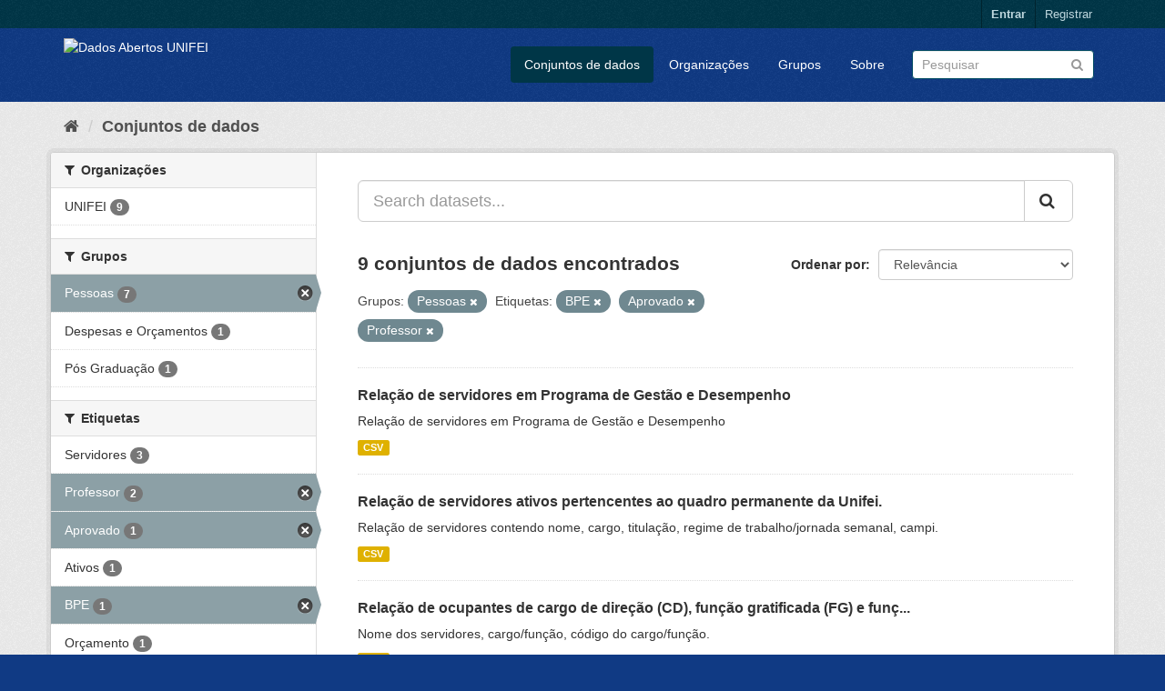

--- FILE ---
content_type: text/html; charset=utf-8
request_url: http://dados.unifei.edu.br/dataset?tags=BPE&tags=Aprovado&groups=pessoas&tags=Professor&_tags_limit=0
body_size: 40998
content:
<!DOCTYPE html>
<!--[if IE 9]> <html lang="pt_BR" class="ie9"> <![endif]-->
<!--[if gt IE 8]><!--> <html lang="pt_BR"> <!--<![endif]-->
  <head>
    <link rel="stylesheet" type="text/css" href="/fanstatic/vendor/:version:2018-07-04T09:22:50/select2/select2.css" />
<link rel="stylesheet" type="text/css" href="/fanstatic/css/:version:2018-07-04T15:18:31/main.min.css" />
<link rel="stylesheet" type="text/css" href="/fanstatic/vendor/:version:2018-07-04T09:22:50/font-awesome/css/font-awesome.min.css" />

    <meta charset="utf-8" />
      <meta name="generator" content="ckan 2.8.0" />
      <meta name="viewport" content="width=device-width, initial-scale=1.0">
    <title>Dados Abertos UNIFEI</title>

    
    <link rel="shortcut icon" href="/base/images/ckan.ico" />
    
      
      <link rel="stylesheet" href="/base/css/custom.css" />
    

    
      
      
    
    
  </head>

  
  <body data-site-root="https://dados.unifei.edu.br/" data-locale-root="https://dados.unifei.edu.br/" >

    
    <div class="hide"><a href="#content">Pular para o conteúdo</a></div>
  

  
     
<header class="account-masthead">
  <div class="container">
     
    <nav class="account not-authed">
      <ul class="list-unstyled">
        
        <li><a href="/user/login">Entrar</a></li>
        
        <li><a class="sub" href="/user/register">Registrar</a></li>
         
      </ul>
    </nav>
     
  </div>
</header>

<header class="navbar navbar-static-top masthead">
    
  <div class="container">
    <div class="navbar-right">
      <button data-target="#main-navigation-toggle" data-toggle="collapse" class="navbar-toggle collapsed" type="button">
        <span class="fa fa-bars"></span>
      </button>
    </div>
    <hgroup class="header-image navbar-left">
       
      <a class="logo" href="/"><img src="https://unifei.edu.br/comunicacao/wp-content/themes/twentytwelve-child/img/cabecalho/logo-unifei-oficial.png" alt="Dados Abertos UNIFEI" title="Dados Abertos UNIFEI" /></a>
       
    </hgroup>

    <div class="collapse navbar-collapse" id="main-navigation-toggle">
      
      <nav class="section navigation">
        <ul class="nav nav-pills">
           <li class="active"><a href="/dataset">Conjuntos de dados</a></li><li><a href="/organization">Organizações</a></li><li><a href="/group">Grupos</a></li><li><a href="/about">Sobre</a></li> 
        </ul>
      </nav>
       
      <form class="section site-search simple-input" action="/dataset" method="get">
        <div class="field">
          <label for="field-sitewide-search">Buscar conjunto de dados</label>
          <input id="field-sitewide-search" type="text" class="form-control" name="q" placeholder="Pesquisar" />
          <button class="btn-search" type="submit"><i class="fa fa-search"></i></button>
        </div>
      </form>
      
    </div>
  </div>
</header>

  
    <div role="main">
      <div id="content" class="container">
        
          
            <div class="flash-messages">
              
                
              
            </div>
          

          
            <div class="toolbar">
              
                
                  <ol class="breadcrumb">
                    
<li class="home"><a href="/"><i class="fa fa-home"></i><span> Início</span></a></li>
                    
  <li class="active"><a href="dataset_search?action=search&amp;controller=package">Conjuntos de dados</a></li>

                  </ol>
                
              
            </div>
          

          <div class="row wrapper">
            
            
            

            
              <aside class="secondary col-sm-3">
                
                
<div class="filters">
  <div>
    
      

  
  
    
      
      
        <section class="module module-narrow module-shallow">
          
            <h2 class="module-heading">
              <i class="fa fa-filter"></i>
              
              Organizações
            </h2>
          
          
            
            
              <nav>
                <ul class="list-unstyled nav nav-simple nav-facet">
                  
                    
                    
                    
                    
                      <li class="nav-item">
                        <a href="/dataset?tags=BPE&amp;groups=pessoas&amp;tags=Professor&amp;_tags_limit=0&amp;tags=Aprovado&amp;organization=unifei" title="">
                          <span class="item-label">UNIFEI</span>
                          <span class="hidden separator"> - </span>
                          <span class="item-count badge">9</span>
                        </a>
                      </li>
                  
                </ul>
              </nav>

              <p class="module-footer">
                
                  
                
              </p>
            
            
          
        </section>
      
    
  

    
      

  
  
    
      
      
        <section class="module module-narrow module-shallow">
          
            <h2 class="module-heading">
              <i class="fa fa-filter"></i>
              
              Grupos
            </h2>
          
          
            
            
              <nav>
                <ul class="list-unstyled nav nav-simple nav-facet">
                  
                    
                    
                    
                    
                      <li class="nav-item active">
                        <a href="/dataset?tags=BPE&amp;tags=Aprovado&amp;tags=Professor&amp;_tags_limit=0" title="">
                          <span class="item-label">Pessoas</span>
                          <span class="hidden separator"> - </span>
                          <span class="item-count badge">7</span>
                        </a>
                      </li>
                  
                    
                    
                    
                    
                      <li class="nav-item">
                        <a href="/dataset?tags=BPE&amp;groups=pessoas&amp;tags=Professor&amp;_tags_limit=0&amp;groups=despesas&amp;tags=Aprovado" title="">
                          <span class="item-label">Despesas e Orçamentos</span>
                          <span class="hidden separator"> - </span>
                          <span class="item-count badge">1</span>
                        </a>
                      </li>
                  
                    
                    
                    
                    
                      <li class="nav-item">
                        <a href="/dataset?tags=BPE&amp;groups=pessoas&amp;groups=programas-de-pos-graduacao&amp;tags=Professor&amp;_tags_limit=0&amp;tags=Aprovado" title="">
                          <span class="item-label">Pós Graduação</span>
                          <span class="hidden separator"> - </span>
                          <span class="item-count badge">1</span>
                        </a>
                      </li>
                  
                </ul>
              </nav>

              <p class="module-footer">
                
                  
                
              </p>
            
            
          
        </section>
      
    
  

    
      

  
  
    
      
      
        <section class="module module-narrow module-shallow">
          
            <h2 class="module-heading">
              <i class="fa fa-filter"></i>
              
              Etiquetas
            </h2>
          
          
            
            
              <nav>
                <ul class="list-unstyled nav nav-simple nav-facet">
                  
                    
                    
                    
                    
                      <li class="nav-item">
                        <a href="/dataset?tags=BPE&amp;groups=pessoas&amp;tags=Professor&amp;_tags_limit=0&amp;tags=Aprovado&amp;tags=Servidores" title="">
                          <span class="item-label">Servidores</span>
                          <span class="hidden separator"> - </span>
                          <span class="item-count badge">3</span>
                        </a>
                      </li>
                  
                    
                    
                    
                    
                      <li class="nav-item active">
                        <a href="/dataset?tags=BPE&amp;tags=Aprovado&amp;groups=pessoas&amp;_tags_limit=0" title="">
                          <span class="item-label">Professor</span>
                          <span class="hidden separator"> - </span>
                          <span class="item-count badge">2</span>
                        </a>
                      </li>
                  
                    
                    
                    
                    
                      <li class="nav-item active">
                        <a href="/dataset?tags=BPE&amp;groups=pessoas&amp;tags=Professor&amp;_tags_limit=0" title="">
                          <span class="item-label">Aprovado</span>
                          <span class="hidden separator"> - </span>
                          <span class="item-count badge">1</span>
                        </a>
                      </li>
                  
                    
                    
                    
                    
                      <li class="nav-item">
                        <a href="/dataset?tags=BPE&amp;groups=pessoas&amp;tags=Professor&amp;_tags_limit=0&amp;tags=Aprovado&amp;tags=Ativos" title="">
                          <span class="item-label">Ativos</span>
                          <span class="hidden separator"> - </span>
                          <span class="item-count badge">1</span>
                        </a>
                      </li>
                  
                    
                    
                    
                    
                      <li class="nav-item active">
                        <a href="/dataset?tags=Aprovado&amp;groups=pessoas&amp;tags=Professor&amp;_tags_limit=0" title="">
                          <span class="item-label">BPE</span>
                          <span class="hidden separator"> - </span>
                          <span class="item-count badge">1</span>
                        </a>
                      </li>
                  
                    
                    
                    
                    
                      <li class="nav-item">
                        <a href="/dataset?tags=BPE&amp;tags=Or%C3%A7amento&amp;groups=pessoas&amp;tags=Professor&amp;_tags_limit=0&amp;tags=Aprovado" title="">
                          <span class="item-label">Orçamento</span>
                          <span class="hidden separator"> - </span>
                          <span class="item-count badge">1</span>
                        </a>
                      </li>
                  
                    
                    
                    
                    
                      <li class="nav-item">
                        <a href="/dataset?tags=BPE&amp;groups=pessoas&amp;tags=Professor&amp;_tags_limit=0&amp;tags=Aprovado&amp;tags=Pessoas" title="">
                          <span class="item-label">Pessoas</span>
                          <span class="hidden separator"> - </span>
                          <span class="item-count badge">1</span>
                        </a>
                      </li>
                  
                    
                    
                    
                    
                      <li class="nav-item">
                        <a href="/dataset?tags=BPE&amp;tags=QRSTAE&amp;groups=pessoas&amp;tags=Professor&amp;_tags_limit=0&amp;tags=Aprovado" title="">
                          <span class="item-label">QRSTAE</span>
                          <span class="hidden separator"> - </span>
                          <span class="item-count badge">1</span>
                        </a>
                      </li>
                  
                </ul>
              </nav>

              <p class="module-footer">
                
                  <a href="/dataset?tags=BPE&amp;tags=Aprovado&amp;groups=pessoas&amp;tags=Professor" class="read-more">Mostrar somente Etiquetas popular</a>
                
              </p>
            
            
          
        </section>
      
    
  

    
      

  
  
    
      
      
        <section class="module module-narrow module-shallow">
          
            <h2 class="module-heading">
              <i class="fa fa-filter"></i>
              
              Formatos
            </h2>
          
          
            
            
              <nav>
                <ul class="list-unstyled nav nav-simple nav-facet">
                  
                    
                    
                    
                    
                      <li class="nav-item">
                        <a href="/dataset?tags=BPE&amp;res_format=CSV&amp;groups=pessoas&amp;tags=Professor&amp;_tags_limit=0&amp;tags=Aprovado" title="">
                          <span class="item-label">CSV</span>
                          <span class="hidden separator"> - </span>
                          <span class="item-count badge">9</span>
                        </a>
                      </li>
                  
                </ul>
              </nav>

              <p class="module-footer">
                
                  
                
              </p>
            
            
          
        </section>
      
    
  

    
      

  
  
    
      
      
        <section class="module module-narrow module-shallow">
          
            <h2 class="module-heading">
              <i class="fa fa-filter"></i>
              
              Licenças
            </h2>
          
          
            
            
              <nav>
                <ul class="list-unstyled nav nav-simple nav-facet">
                  
                    
                    
                    
                    
                      <li class="nav-item">
                        <a href="/dataset?tags=BPE&amp;license_id=cc-by&amp;groups=pessoas&amp;tags=Professor&amp;_tags_limit=0&amp;tags=Aprovado" title="Creative Commons Atribuição">
                          <span class="item-label">Creative Commons At...</span>
                          <span class="hidden separator"> - </span>
                          <span class="item-count badge">9</span>
                        </a>
                      </li>
                  
                </ul>
              </nav>

              <p class="module-footer">
                
                  
                
              </p>
            
            
          
        </section>
      
    
  

    
  </div>
  <a class="close no-text hide-filters"><i class="fa fa-times-circle"></i><span class="text">close</span></a>
</div>

              </aside>
            

            
              <div class="primary col-sm-9 col-xs-12">
                
                
  <section class="module">
    <div class="module-content">
      
        
      
      
        
        
        







<form id="dataset-search-form" class="search-form" method="get" data-module="select-switch">

  
    <div class="input-group search-input-group">
      <input aria-label="Search datasets..." id="field-giant-search" type="text" class="form-control input-lg" name="q" value="" autocomplete="off" placeholder="Search datasets...">
      
      <span class="input-group-btn">
        <button class="btn btn-default btn-lg" type="submit" value="search">
          <i class="fa fa-search"></i>
        </button>
      </span>
      
    </div>
  

  
    <span>
  
  

  
  
  
  <input type="hidden" name="tags" value="BPE" />
  
  
  
  
  
  <input type="hidden" name="tags" value="Aprovado" />
  
  
  
  
  
  <input type="hidden" name="groups" value="pessoas" />
  
  
  
  
  
  <input type="hidden" name="tags" value="Professor" />
  
  
  
  </span>
  

  
    
      <div class="form-select form-group control-order-by">
        <label for="field-order-by">Ordenar por</label>
        <select id="field-order-by" name="sort" class="form-control">
          
            
              <option value="score desc, metadata_modified desc" selected="selected">Relevância</option>
            
          
            
              <option value="title_string asc">Nome Crescente</option>
            
          
            
              <option value="title_string desc">Nome Descrescente</option>
            
          
            
              <option value="metadata_modified desc">Modificada pela última vez</option>
            
          
            
          
        </select>
        
        <button class="btn btn-default js-hide" type="submit">Ir</button>
        
      </div>
    
  

  
    
      <h2>

  
  
  
  

9 conjuntos de dados encontrados</h2>
    
  

  
    
      <p class="filter-list">
        
          
          <span class="facet">Grupos:</span>
          
            <span class="filtered pill">Pessoas
              <a href="dataset?tags=BPE&amp;tags=Aprovado&amp;tags=Professor&amp;_tags_limit=0" class="remove" title="Remover"><i class="fa fa-times"></i></a>
            </span>
          
        
          
          <span class="facet">Etiquetas:</span>
          
            <span class="filtered pill">BPE
              <a href="dataset?tags=Aprovado&amp;groups=pessoas&amp;tags=Professor&amp;_tags_limit=0" class="remove" title="Remover"><i class="fa fa-times"></i></a>
            </span>
          
            <span class="filtered pill">Aprovado
              <a href="dataset?tags=BPE&amp;groups=pessoas&amp;tags=Professor&amp;_tags_limit=0" class="remove" title="Remover"><i class="fa fa-times"></i></a>
            </span>
          
            <span class="filtered pill">Professor
              <a href="dataset?tags=BPE&amp;tags=Aprovado&amp;groups=pessoas&amp;_tags_limit=0" class="remove" title="Remover"><i class="fa fa-times"></i></a>
            </span>
          
        
      </p>
      <a class="show-filters btn btn-default">Filtrar Resultados</a>
    
  

</form>




      
      
        

  
    <ul class="dataset-list list-unstyled">
    	
	      
	        






  <li class="dataset-item">
    
      <div class="dataset-content">
        
          <h3 class="dataset-heading">
            
              
            
            
              <a href="/dataset/servidores-em-pgd">Relação de servidores em Programa de Gestão e Desempenho</a>
            
            
              
              
            
          </h3>
        
        
          
        
        
          
            <div>Relação de servidores em Programa de Gestão e Desempenho</div>
          
        
      </div>
      
        
          
            <ul class="dataset-resources list-unstyled">
              
                
                <li>
                  <a href="/dataset/servidores-em-pgd" class="label label-default" data-format="csv">CSV</a>
                </li>
                
              
            </ul>
          
        
      
    
  </li>

	      
	        






  <li class="dataset-item">
    
      <div class="dataset-content">
        
          <h3 class="dataset-heading">
            
              
            
            
              <a href="/dataset/relacao-de-servidores-ativos-pertencentes-ao-quadro-permanente-da-unifei">Relação de servidores ativos pertencentes ao quadro permanente da Unifei.</a>
            
            
              
              
            
          </h3>
        
        
          
        
        
          
            <div>Relação de servidores contendo nome, cargo, titulação, regime de trabalho/jornada semanal, campi.</div>
          
        
      </div>
      
        
          
            <ul class="dataset-resources list-unstyled">
              
                
                <li>
                  <a href="/dataset/relacao-de-servidores-ativos-pertencentes-ao-quadro-permanente-da-unifei" class="label label-default" data-format="csv">CSV</a>
                </li>
                
              
            </ul>
          
        
      
    
  </li>

	      
	        






  <li class="dataset-item">
    
      <div class="dataset-content">
        
          <h3 class="dataset-heading">
            
              
            
            
              <a href="/dataset/relacao-de-ocupantes-de-cargo-de-direcao-funcao-gratificada-e-funcao-de-coordenacao-de-curso">Relação de ocupantes de cargo de direção (CD), função gratificada (FG) e funç...</a>
            
            
              
              
            
          </h3>
        
        
          
        
        
          
            <div>Nome dos servidores, cargo/função, código do cargo/função.</div>
          
        
      </div>
      
        
          
            <ul class="dataset-resources list-unstyled">
              
                
                <li>
                  <a href="/dataset/relacao-de-ocupantes-de-cargo-de-direcao-funcao-gratificada-e-funcao-de-coordenacao-de-curso" class="label label-default" data-format="csv">CSV</a>
                </li>
                
              
            </ul>
          
        
      
    
  </li>

	      
	        






  <li class="dataset-item">
    
      <div class="dataset-content">
        
          <h3 class="dataset-heading">
            
              
            
            
              <a href="/dataset/quadro-de-referencia-dos-servidores-tecnico-administrativos-em-educacao-qrstae">Quadro de Referência dos Servidores Técnico-Administrativos em Educação (QRSTAE)</a>
            
            
              
              
            
          </h3>
        
        
          
        
        
          
            <div>Quadro de Cargos Técnico-Administrativos em Educação, ocupados e vagos dos níveis de classificação “C”, “D” e “E”, conforme Anexo I da Portaria MP/MEC nº 316/2017.</div>
          
        
      </div>
      
        
          
            <ul class="dataset-resources list-unstyled">
              
                
                <li>
                  <a href="/dataset/quadro-de-referencia-dos-servidores-tecnico-administrativos-em-educacao-qrstae" class="label label-default" data-format="csv">CSV</a>
                </li>
                
              
            </ul>
          
        
      
    
  </li>

	      
	        






  <li class="dataset-item">
    
      <div class="dataset-content">
        
          <h3 class="dataset-heading">
            
              
            
            
              <a href="/dataset/estagiarios">Estagiários</a>
            
            
              
              
            
          </h3>
        
        
          
        
        
          
            <div>Relação dos estagiários atuantes na Unifei.</div>
          
        
      </div>
      
        
          
            <ul class="dataset-resources list-unstyled">
              
                
                <li>
                  <a href="/dataset/estagiarios" class="label label-default" data-format="csv">CSV</a>
                </li>
                
              
            </ul>
          
        
      
    
  </li>

	      
	        






  <li class="dataset-item">
    
      <div class="dataset-content">
        
          <h3 class="dataset-heading">
            
              
            
            
              <a href="/dataset/editais-publicados">Editais Publicados</a>
            
            
              
              
            
          </h3>
        
        
          
        
        
          
            <div>Relação dos editais publicados, para provimento de vagas na Unifei.</div>
          
        
      </div>
      
        
          
            <ul class="dataset-resources list-unstyled">
              
                
                <li>
                  <a href="/dataset/editais-publicados" class="label label-default" data-format="csv">CSV</a>
                </li>
                
              
            </ul>
          
        
      
    
  </li>

	      
	        






  <li class="dataset-item">
    
      <div class="dataset-content">
        
          <h3 class="dataset-heading">
            
              
            
            
              <a href="/dataset/banco-de-professor-equivalente-bpe">Banco de Professor Equivalente (BPE)</a>
            
            
              
              
            
          </h3>
        
        
          
        
        
          
            <div>Quantitativo de docentes efetivos, substitutos, titular-livre, visitantes e visitantes estrangeiros por regime de trabalho. Total de docentes, total em fator de equivalência,...</div>
          
        
      </div>
      
        
          
            <ul class="dataset-resources list-unstyled">
              
                
                <li>
                  <a href="/dataset/banco-de-professor-equivalente-bpe" class="label label-default" data-format="csv">CSV</a>
                </li>
                
              
            </ul>
          
        
      
    
  </li>

	      
	        






  <li class="dataset-item">
    
      <div class="dataset-content">
        
          <h3 class="dataset-heading">
            
              
            
            
              <a href="/dataset/orcamento-aprovado">Orçamento aprovado</a>
            
            
              
              
            
          </h3>
        
        
          
        
        
          
            <div>Valor do orçamento aprovado nos últimos anos segmentado por grupo de despesa.</div>
          
        
      </div>
      
        
          
            <ul class="dataset-resources list-unstyled">
              
                
                <li>
                  <a href="/dataset/orcamento-aprovado" class="label label-default" data-format="csv">CSV</a>
                </li>
                
              
            </ul>
          
        
      
    
  </li>

	      
	        






  <li class="dataset-item">
    
      <div class="dataset-content">
        
          <h3 class="dataset-heading">
            
              
            
            
              <a href="/dataset/docentes-na-pos-graduacao">Docentes na pós-graduação</a>
            
            
              
              
            
          </h3>
        
        
          
        
        
          
            <div>Total de docentes atuantes por programas de pós-graduação.</div>
          
        
      </div>
      
        
          
            <ul class="dataset-resources list-unstyled">
              
                
                <li>
                  <a href="/dataset/docentes-na-pos-graduacao" class="label label-default" data-format="csv">CSV</a>
                </li>
                
              
            </ul>
          
        
      
    
  </li>

	      
	    
    </ul>
  

      
    </div>

    
      
    
  </section>

  
  <section class="module">
    <div class="module-content">
      
      <small>
        
        
        
           Você também pode ter acesso a esses registros usando a <a href="/api/3">API</a> (veja <a href="http://docs.ckan.org/en/2.8/api/">Documentação da API</a>). 
      </small>
      
    </div>
  </section>
  

              </div>
            
          </div>
        
      </div>
    </div>
  
    <div class="site-footer">		
					<div class="container">
						<div class="row">
							<div class="col-md-4 col-sm-6 col-xs-12 text-left">
								<div>
	<h4>Campus Prof. José Rodrigues Seabra – Sede</h4>
	<p>Av. BPS, 1303, Bairro Pinheirinho, Itajubá – MG<br>Telefone: (35) 3629 – 1101 Fax: (35) 3622 – 3596<br>Caixa Postal 50 CEP: 37500 903
	<br>
		<i class="fa fa-map-o"></i> 
		<a href="https://unifei.edu.br/apresentacao/mapa-do-campus-itajuba/">Mapa do Campus</a>
	</p>
</div>
							</div><!-- .col-md-4 -->
							
							<div class="col-md-4 col-sm-6 col-xs-12 text-center">
								<div><h4 style="text-align: center;">Campus Itabira</h4>
<p style="text-align: center;">Rua Irmã Ivone Drumond, 200 – Distrito Industrial II,Itabira – MG<br>Telefone (31) 3839-0800<br>CEP 35903-087</p>
</div>							</div><!-- .col-md-4 -->
						
							<div class="col-md-4 col-sm-12 col-xs-12 text-right">
<!--
								<p>
	</p>a<ul class="menu" id="menu-links-rodape">
	
		<li class="menu-item menu-item-type-custom menu-item-object-custom menu-item-93" id="menu-item-93">
			<a href="https://webmail.unifei.edu.br">
				<i class="fa fa-envelope"></i><span class="fontawesome-text"> Webmail</span>
			</a>
		</li>
	
		<li class="menu-item menu-item-type-custom menu-item-object-custom menu-item-92" id="menu-item-92">
			<a href="https://sig.unifei.edu.br/sigrh/public/form_busca_servidor.jsf">
				<i class="fa fa-phone"></i>
				<span class="fontawesome-text"> Lista Telefônica</span>
			</a>
		</li>
	
		<li class="menu-item menu-item-type-custom menu-item-object-custom menu-item-91" id="menu-item-91">
			<a href="/comunicacao/fale-conosco/">
				<i class="fa fa-info-circle"></i>
				<span class="fontawesome-text"> Fale Conosco</span>
			</a>
		</li>
	
		<li class="menu-item menu-item-type-custom menu-item-object-custom menu-item-93" id="menu-item-93">
		</li>
	</ul>


	<ul class="list-inline">
		<li>
			<a href="https://www.facebook.com/universidadefederaldeitajuba/" title="Facebook" onclick="javascript:window.open('https://www.facebook.com/universidadefederaldeitajuba/'); return false;">
				<i class="fa fa-facebook-official fa-2x"></i> 
			</a>
		</li>
		<li>
			<a href="https://www.instagram.com/unifei_oficial/" title="Instagram" onclick="javascript:window.open('https://www.instagram.com/unifei_oficial/'); return false;">
				<i class="fa fa-instagram fa-2x"></i> 
			</a>
		</li>
		<li>
			<a href="https://twitter.com/unifei_oficial" title="Twitter" onclick="javascript:window.open('https://twitter.com/unifei_oficial'); return false;">
				<i class="fa fa-twitter fa-2x "></i> 
			</a>
		</li>
	</ul>
<p></p>
-->
								<div class="site-info">
																				<script>
		( function ( body ) {
			'use strict';
			body.className = body.className.replace( /\btribe-no-js\b/, 'tribe-js' );
		} )( document.body );
		</script>
		<script> /* <![CDATA[ */var tribe_l10n_datatables = {"aria":{"sort_ascending":": ative para ordenar a coluna ascendente","sort_descending":": ative para ordenar a coluna descendente"},"length_menu":"Mostre entradas do _MENU_","empty_table":"Sem dados dispon\u00edveis na tabela","info":"Mostrando _START_ a _END_ de _TOTAL_ entradas","info_empty":"Mostrando 0 a 0 de 0 entradas","info_filtered":"(filtrado de _MAX_ entradas totais)","zero_records":"Nenhum registro foi encontrado","search":"Pesquisar:","all_selected_text":"Todos os itens dessa p\u00e1gina foram selecionados. ","select_all_link":"Selecionar todas as p\u00e1ginas","clear_selection":"Limpar sele\u00e7\u00e3o.","pagination":{"all":"Todos","next":"Pr\u00f3ximo","previous":"Anterior"},"select":{"rows":{"0":"","_":": %d linhas selecionadas","1":": 1 linha selecionada"}},"datepicker":{"dayNames":["domingo","segunda-feira","ter\u00e7a-feira","quarta-feira","quinta-feira","sexta-feira","s\u00e1bado"],"dayNamesShort":["dom","seg","ter","qua","qui","sex","s\u00e1b"],"dayNamesMin":["D","S","T","Q","Q","S","S"],"monthNames":["Janeiro","Fevereiro","Mar\u00e7o","Abril","Maio","junho","julho","agosto","setembro","outubro","novembro","dezembro"],"monthNamesShort":["Janeiro","Fevereiro","Mar\u00e7o","Abril","Maio","junho","julho","agosto","setembro","outubro","novembro","dezembro"],"nextText":"Pr\u00f3ximo","prevText":"Anterior","currentText":"Hoje","closeText":"Feito"}};var tribe_system_info = {"sysinfo_optin_nonce":"1450c0bed5","clipboard_btn_text":"Copiar para a \u00e1rea de transfer\u00eancia","clipboard_copied_text":"A informa\u00e7\u00e3o do sistema foi copiada","clipboard_fail_text":"Pressione \"Cmd + C\" para copiar"};/* ]]> */ </script><link rel="stylesheet" id="fm-jquery-ui-css" href="https://unifei.edu.br/wp-content/plugins/form-maker/css/jquery-ui.custom.css?ver=1.12.30" type="text/css" media="all">
<link rel="stylesheet" id="fm-frontend-css" href="https://unifei.edu.br/wp-content/plugins/form-maker/css/form_maker_frontend.css?ver=1.12.30" type="text/css" media="all">
<link rel="stylesheet" id="fm-googlefonts-css" href="https://fonts.googleapis.com/css?family=Open+Sans|Oswald|Droid+Sans|Lato|Open+Sans+Condensed|PT+Sans|Ubuntu|PT+Sans+Narrow|Yanone+Kaffeesatz|Roboto+Condensed|Source+Sans+Pro|Nunito|Francois+One|Roboto|Raleway|Arimo|Cuprum|Play|Dosis|Abel|Droid+Serif|Arvo|Lora|Rokkitt|PT+Serif|Bitter|Merriweather|Vollkorn|Cantata+One|Kreon|Josefin+Slab|Playfair+Display|Bree+Serif|Crimson+Text|Old+Standard+TT|Sanchez|Crete+Round|Cardo|Noticia+Text|Judson|Lobster|Unkempt|Changa+One|Special+Elite|Chewy|Comfortaa|Boogaloo|Fredoka+One|Luckiest+Guy|Cherry+Cream+Soda|Lobster+Two|Righteous|Squada+One|Black+Ops+One|Happy+Monkey|Passion+One|Nova+Square|Metamorphous|Poiret+One|Bevan|Shadows+Into+Light|The+Girl+Next+Door|Coming+Soon|Dancing+Script|Pacifico|Crafty+Girls|Calligraffitti|Rock+Salt|Amatic+SC|Leckerli+One|Tangerine|Reenie+Beanie|Satisfy|Gloria+Hallelujah|Permanent+Marker|Covered+By+Your+Grace|Walter+Turncoat|Patrick+Hand|Schoolbell|Indie+Flower&amp;subset=greek,latin,greek-ext,vietnamese,cyrillic-ext,latin-ext,cyrillic" type="text/css" media="all">
<link rel="stylesheet" id="fm-animate-css" href="https://unifei.edu.br/wp-content/plugins/form-maker/css/fm-animate.css?ver=1.12.30" type="text/css" media="all">
<link rel="stylesheet" id="dashicons-css" href="https://unifei.edu.br/wp-includes/css/dashicons.min.css?ver=4.9.5" type="text/css" media="all">
<script type="text/javascript">
/* <![CDATA[ */
var wpcf7 = {"apiSettings":{"root":"https:\/\/unifei.edu.br\/wp-json\/contact-form-7\/v1","namespace":"contact-form-7\/v1"},"recaptcha":{"messages":{"empty":"Verifique se voc\u00ea n\u00e3o \u00e9 um rob\u00f4."}}};
/* ]]> */
</script>
<script type="text/javascript" src="https://unifei.edu.br/wp-content/plugins/contact-form-7/includes/js/scripts.js?ver=5.0.2"></script>
<script type="text/javascript">
/* <![CDATA[ */
var rfw = {"speed":""};
/* ]]> */
</script>
<script type="text/javascript" src="https://unifei.edu.br/wp-content/plugins/rss-feed-widget/js/functions.js?ver=2018070113"></script>
<script type="text/javascript" src="https://unifei.edu.br/wp-content/plugins/rss-feed-widget/js/jquery.fitvids.js?ver=2018070113"></script>
<script type="text/javascript">
/* <![CDATA[ */
var a11y_stylesheet_path = "https:\/\/unifei.edu.br\/wp-content\/plugins\/wp-accessibility\/toolbar\/css\/a11y-contrast.css";
/* ]]> */
</script>
<script type="text/javascript" src="https://unifei.edu.br/wp-content/plugins/wp-accessibility/toolbar/js/a11y.js?ver=1.0"></script>
<script type="text/javascript" src="https://unifei.edu.br/wp-content/plugins/wp-accessibility/js/longdesc.button.js?ver=1.0"></script>
<script type="text/javascript" src="https://unifei.edu.br/wp-content/themes/twentytwelve/js/navigation.js?ver=20140711"></script>
<script type="text/javascript" src="https://unifei.edu.br/wp-includes/js/wp-embed.min.js?ver=4.9.5"></script>
<script type="text/javascript" src="https://unifei.edu.br/wp-content/themes/twentytwelve-child/js/twentytwelve-child.js?ver=4.9.5"></script>
<script type="text/javascript" src="https://unifei.edu.br/wp-content/themes/twentytwelve-child/js/accessibility.js?ver=4.9.5"></script>
<script type="text/javascript" src="https://unifei.edu.br/wp-includes/js/jquery/ui/widget.min.js?ver=1.11.4"></script>
<script type="text/javascript" src="https://unifei.edu.br/wp-includes/js/jquery/ui/effect.min.js?ver=1.11.4"></script>
<script type="text/javascript" src="https://unifei.edu.br/wp-includes/js/jquery/ui/effect-shake.min.js?ver=1.11.4"></script>
<script type="text/javascript">
/* <![CDATA[ */
var fm_objectL10n = {"states":{"":"","Alabama":"Alabama","Alaska":"Alaska","Arizona":"Arizona","Arkansas":"Arkansas","California":"California","Colorado":"Colorado","Connecticut":"Connecticut","Delaware":"Delaware","District Of Columbia":"District Of Columbia","Florida":"Florida","Georgia":"Georgia","Hawaii":"Hawaii","Idaho":"Idaho","Illinois":"Illinois","Indiana":"Indiana","Iowa":"Iowa","Kansas":"Kansas","Kentucky":"Kentucky","Louisiana":"Louisiana","Maine":"Maine","Maryland":"Maryland","Massachusetts":"Massachusetts","Michigan":"Michigan","Minnesota":"Minnesota","Mississippi":"Mississippi","Missouri":"Missouri","Montana":"Montana","Nebraska":"Nebraska","Nevada":"Nevada","New Hampshire":"New Hampshire","New Jersey":"New Jersey","New Mexico":"New Mexico","New York":"New York","North Carolina":"North Carolina","North Dakota":"North Dakota","Ohio":"Ohio","Oklahoma":"Oklahoma","Oregon":"Oregon","Pennsylvania":"Pennsylvania","Rhode Island":"Rhode Island","South Carolina":"South Carolina","South Dakota":"South Dakota","Tennessee":"Tennessee","Texas":"Texas","Utah":"Utah","Vermont":"Vermont","Virginia":"Virginia","Washington":"Washington","West Virginia":"West Virginia","Wisconsin":"Wisconsin","Wyoming":"Wyoming"},"plugin_url":"https:\/\/unifei.edu.br\/wp-content\/plugins\/form-maker","form_maker_admin_ajax":"https:\/\/unifei.edu.br\/wp-admin\/admin-ajax.php","fm_file_type_error":"Can not upload this type of file","fm_field_is_required":"Field is required","fm_min_max_check_1":"The ","fm_min_max_check_2":" value must be between ","fm_spinner_check":"Value must be between ","fm_clear_data":"Are you sure you want to clear saved data?","fm_grading_text":"Your score should be less than","time_validation":"This is not a valid time value.","number_validation":"This is not a valid number value.","date_validation":"This is not a valid date value.","year_validation":"The year must be between %%start%% and %%end%%"};
/* ]]> */
</script>
<script type="text/javascript" src="https://unifei.edu.br/wp-content/plugins/form-maker/js/main_div_front_end.js?ver=1.12.30"></script>

<script type="text/javascript">
//<![CDATA[
(function( $ ) { 'use strict';
	
	$('a').removeAttr('target');
	
	$('input,a,select,textarea,button').removeAttr('tabindex');
	
}(jQuery));
//]]>
</script>									
									<!-- CRÉDITOS DO DESENVOLVEDOR -->
									© 2018 - Desenvolvido e mantido por 
										<a href="https://unifei.edu.br/tecnologia-informacao/" title="Diretoria de Tecnologia da Informação"><strong>DTI</strong></a>
									<br>
									<a href="https://ckan.org/" title="Plataforma de Publicação Pessoal Semântica" onclick="javascript:window.open('https://ckan.org/'); return false;">
										Powered by Ckan									</a>
									
									
									<!-- FIM CRÉDITOS DO DESENVOLVEDOR -->
									
								</div><!-- .site-info -->
							</div><!-- col-md-4 -->
							
						</div><!-- .row -->
					</div><!-- .container -->
				</div>
  
    
    
    
  
    

      
  <script>document.getElementsByTagName('html')[0].className += ' js';</script>
<script type="text/javascript" src="/fanstatic/vendor/:version:2018-07-04T09:22:50/jquery.min.js"></script>
<script type="text/javascript" src="/fanstatic/vendor/:version:2018-07-04T09:22:50/:bundle:bootstrap/js/bootstrap.min.js;jed.min.js;moment-with-locales.js;select2/select2.min.js"></script>
<script type="text/javascript" src="/fanstatic/base/:version:2018-07-04T09:22:51/:bundle:plugins/jquery.inherit.min.js;plugins/jquery.proxy-all.min.js;plugins/jquery.url-helpers.min.js;plugins/jquery.date-helpers.min.js;plugins/jquery.slug.min.js;plugins/jquery.slug-preview.min.js;plugins/jquery.truncator.min.js;plugins/jquery.masonry.min.js;plugins/jquery.form-warning.min.js;plugins/jquery.images-loaded.min.js;sandbox.min.js;module.min.js;pubsub.min.js;client.min.js;notify.min.js;i18n.min.js;main.min.js;modules/select-switch.min.js;modules/slug-preview.min.js;modules/basic-form.min.js;modules/confirm-action.min.js;modules/api-info.min.js;modules/autocomplete.min.js;modules/custom-fields.min.js;modules/data-viewer.min.js;modules/table-selectable-rows.min.js;modules/resource-form.min.js;modules/resource-upload-field.min.js;modules/resource-reorder.min.js;modules/resource-view-reorder.min.js;modules/follow.min.js;modules/activity-stream.min.js;modules/dashboard.min.js;modules/resource-view-embed.min.js;view-filters.min.js;modules/resource-view-filters-form.min.js;modules/resource-view-filters.min.js;modules/table-toggle-more.min.js;modules/dataset-visibility.min.js;modules/media-grid.min.js;modules/image-upload.min.js;modules/followers-counter.min.js"></script></body>
</html>

--- FILE ---
content_type: text/css
request_url: http://dados.unifei.edu.br/base/css/custom.css
body_size: 223052
content:
/*!
 * Bootstrap v3.3.7 (http://getbootstrap.com)
 * Copyright 2011-2016 Twitter, Inc.
 * Licensed under MIT (https://github.com/twbs/bootstrap/blob/master/LICENSE)
 */
/*! normalize.css v3.0.3 | MIT License | github.com/necolas/normalize.css */
html {
  font-family: sans-serif;
  -ms-text-size-adjust: 100%;
  -webkit-text-size-adjust: 100%;
}
body {
  margin: 0;
}

article,
aside,
details,
figcaption,
figure,
footer,
header,
hgroup,
main,
menu,
nav,
section,
summary {
  display: block;
}
audio,
canvas,
progress,
video {
  display: inline-block;
  vertical-align: baseline;
}
audio:not([controls]) {
  display: none;
  height: 0;
}
[hidden],
template {
  display: none;
}
a {
  background-color: transparent;
}
a:active,
a:hover {
  outline: 0;
}
abbr[title] {
  border-bottom: 1px dotted;
}
b,
strong {
  font-weight: bold;
}
dfn {
  font-style: italic;
}
h1 {
  font-size: 2em;
  margin: 0.67em 0;
}
mark {
  background: #ff0;
  color: #000;
}
small {
  font-size: 80%;
}
sub,
sup {
  font-size: 75%;
  line-height: 0;
  position: relative;
  vertical-align: baseline;
}
sup {
  top: -0.5em;
}
sub {
  bottom: -0.25em;
}
img {
  border: 0;
}
svg:not(:root) {
  overflow: hidden;
}
figure {
  margin: 1em 40px;
}
hr {
  box-sizing: content-box;
  height: 0;
}
pre {
  overflow: auto;
}
code,
kbd,
pre,
samp {
  font-family: monospace, monospace;
  font-size: 1em;
}
button,
input,
optgroup,
select,
textarea {
  color: inherit;
  font: inherit;
  margin: 0;
}
button {
  overflow: visible;
}
button,
select {
  text-transform: none;
}
button,
html input[type="button"],
input[type="reset"],
input[type="submit"] {
  -webkit-appearance: button;
  cursor: pointer;
}
button[disabled],
html input[disabled] {
  cursor: default;
}
button::-moz-focus-inner,
input::-moz-focus-inner {
  border: 0;
  padding: 0;
}
input {
  line-height: normal;
}
input[type="checkbox"],
input[type="radio"] {
  box-sizing: border-box;
  padding: 0;
}
input[type="number"]::-webkit-inner-spin-button,
input[type="number"]::-webkit-outer-spin-button {
  height: auto;
}
input[type="search"] {
  -webkit-appearance: textfield;
  box-sizing: content-box;
}
input[type="search"]::-webkit-search-cancel-button,
input[type="search"]::-webkit-search-decoration {
  -webkit-appearance: none;
}
fieldset {
  border: 1px solid #c0c0c0;
  margin: 0 2px;
  padding: 0.35em 0.625em 0.75em;
}
legend {
  border: 0;
  padding: 0;
}
textarea {
  overflow: auto;
}
optgroup {
  font-weight: bold;
}
table {
  border-collapse: collapse;
  border-spacing: 0;
}
td,
th {
  padding: 0;
}
/*! Source: https://github.com/h5bp/html5-boilerplate/blob/master/src/css/main.css */
@media print {
  *,
  *:before,
  *:after {
    background: transparent !important;
    color: #000 !important;
    box-shadow: none !important;
    text-shadow: none !important;
  }
  a,
  a:visited {
    text-decoration: underline;
  }
  a[href]:after {
    content: " (" attr(href) ")";
  }
  abbr[title]:after {
    content: " (" attr(title) ")";
  }
  a[href^="#"]:after,
  a[href^="javascript:"]:after {
    content: "";
  }
  pre,
  blockquote {
    border: 1px solid #999;
    page-break-inside: avoid;
  }
  thead {
    display: table-header-group;
  }
  tr,
  img {
    page-break-inside: avoid;
  }
  img {
    max-width: 100% !important;
  }
  p,
  h2,
  h3 {
    orphans: 3;
    widows: 3;
  }
  h2,
  h3 {
    page-break-after: avoid;
  }
  .navbar {
    display: none;
  }
  .btn > .caret,
  .dropup > .btn > .caret {
    border-top-color: #000 !important;
  }
  .label {
    border: 1px solid #000;
  }
  .table {
    border-collapse: collapse !important;
  }
  .table td,
  .table th {
    background-color: #fff !important;
  }
  .table-bordered th,
  .table-bordered td {
    border: 1px solid #ddd !important;
  }
}
@font-face {
  font-family: 'Glyphicons Halflings';
  src: url('../vendor/bootstrap/fonts/glyphicons-halflings-regular.eot');
  src: url('../vendor/bootstrap/fonts/glyphicons-halflings-regular.eot?#iefix') format('embedded-opentype'), url('../vendor/bootstrap/fonts/glyphicons-halflings-regular.woff2') format('woff2'), url('../vendor/bootstrap/fonts/glyphicons-halflings-regular.woff') format('woff'), url('../vendor/bootstrap/fonts/glyphicons-halflings-regular.ttf') format('truetype'), url('../vendor/bootstrap/fonts/glyphicons-halflings-regular.svg#glyphicons_halflingsregular') format('svg');
}
.glyphicon {
  position: relative;
  top: 1px;
  display: inline-block;
  font-family: 'Glyphicons Halflings';
  font-style: normal;
  font-weight: normal;
  line-height: 1;
  -webkit-font-smoothing: antialiased;
  -moz-osx-font-smoothing: grayscale;
}
.glyphicon-asterisk:before {
  content: "\002a";
}
.glyphicon-plus:before {
  content: "\002b";
}
.glyphicon-euro:before,
.glyphicon-eur:before {
  content: "\20ac";
}
.glyphicon-minus:before {
  content: "\2212";
}
.glyphicon-cloud:before {
  content: "\2601";
}
.glyphicon-envelope:before {
  content: "\2709";
}
.glyphicon-pencil:before {
  content: "\270f";
}
.glyphicon-glass:before {
  content: "\e001";
}
.glyphicon-music:before {
  content: "\e002";
}
.glyphicon-search:before {
  content: "\e003";
}
.glyphicon-heart:before {
  content: "\e005";
}
.glyphicon-star:before {
  content: "\e006";
}
.glyphicon-star-empty:before {
  content: "\e007";
}
.glyphicon-user:before {
  content: "\e008";
}
.glyphicon-film:before {
  content: "\e009";
}
.glyphicon-th-large:before {
  content: "\e010";
}
.glyphicon-th:before {
  content: "\e011";
}
.glyphicon-th-list:before {
  content: "\e012";
}
.glyphicon-ok:before {
  content: "\e013";
}
.glyphicon-remove:before {
  content: "\e014";
}
.glyphicon-zoom-in:before {
  content: "\e015";
}
.glyphicon-zoom-out:before {
  content: "\e016";
}
.glyphicon-off:before {
  content: "\e017";
}
.glyphicon-signal:before {
  content: "\e018";
}
.glyphicon-cog:before {
  content: "\e019";
}
.glyphicon-trash:before {
  content: "\e020";
}
.glyphicon-home:before {
  content: "\e021";
}
.glyphicon-file:before {
  content: "\e022";
}
.glyphicon-time:before {
  content: "\e023";
}
.glyphicon-road:before {
  content: "\e024";
}
.glyphicon-download-alt:before {
  content: "\e025";
}
.glyphicon-download:before {
  content: "\e026";
}
.glyphicon-upload:before {
  content: "\e027";
}
.glyphicon-inbox:before {
  content: "\e028";
}
.glyphicon-play-circle:before {
  content: "\e029";
}
.glyphicon-repeat:before {
  content: "\e030";
}
.glyphicon-refresh:before {
  content: "\e031";
}
.glyphicon-list-alt:before {
  content: "\e032";
}
.glyphicon-lock:before {
  content: "\e033";
}
.glyphicon-flag:before {
  content: "\e034";
}
.glyphicon-headphones:before {
  content: "\e035";
}
.glyphicon-volume-off:before {
  content: "\e036";
}
.glyphicon-volume-down:before {
  content: "\e037";
}
.glyphicon-volume-up:before {
  content: "\e038";
}
.glyphicon-qrcode:before {
  content: "\e039";
}
.glyphicon-barcode:before {
  content: "\e040";
}
.glyphicon-tag:before {
  content: "\e041";
}
.glyphicon-tags:before {
  content: "\e042";
}
.glyphicon-book:before {
  content: "\e043";
}
.glyphicon-bookmark:before {
  content: "\e044";
}
.glyphicon-print:before {
  content: "\e045";
}
.glyphicon-camera:before {
  content: "\e046";
}
.glyphicon-font:before {
  content: "\e047";
}
.glyphicon-bold:before {
  content: "\e048";
}
.glyphicon-italic:before {
  content: "\e049";
}
.glyphicon-text-height:before {
  content: "\e050";
}
.glyphicon-text-width:before {
  content: "\e051";
}
.glyphicon-align-left:before {
  content: "\e052";
}
.glyphicon-align-center:before {
  content: "\e053";
}
.glyphicon-align-right:before {
  content: "\e054";
}
.glyphicon-align-justify:before {
  content: "\e055";
}
.glyphicon-list:before {
  content: "\e056";
}
.glyphicon-indent-left:before {
  content: "\e057";
}
.glyphicon-indent-right:before {
  content: "\e058";
}
.glyphicon-facetime-video:before {
  content: "\e059";
}
.glyphicon-picture:before {
  content: "\e060";
}
.glyphicon-map-marker:before {
  content: "\e062";
}
.glyphicon-adjust:before {
  content: "\e063";
}
.glyphicon-tint:before {
  content: "\e064";
}
.glyphicon-edit:before {
  content: "\e065";
}
.glyphicon-share:before {
  content: "\e066";
}
.glyphicon-check:before {
  content: "\e067";
}
.glyphicon-move:before {
  content: "\e068";
}
.glyphicon-step-backward:before {
  content: "\e069";
}
.glyphicon-fast-backward:before {
  content: "\e070";
}
.glyphicon-backward:before {
  content: "\e071";
}
.glyphicon-play:before {
  content: "\e072";
}
.glyphicon-pause:before {
  content: "\e073";
}
.glyphicon-stop:before {
  content: "\e074";
}
.glyphicon-forward:before {
  content: "\e075";
}
.glyphicon-fast-forward:before {
  content: "\e076";
}
.glyphicon-step-forward:before {
  content: "\e077";
}
.glyphicon-eject:before {
  content: "\e078";
}
.glyphicon-chevron-left:before {
  content: "\e079";
}
.glyphicon-chevron-right:before {
  content: "\e080";
}
.glyphicon-plus-sign:before {
  content: "\e081";
}
.glyphicon-minus-sign:before {
  content: "\e082";
}
.glyphicon-remove-sign:before {
  content: "\e083";
}
.glyphicon-ok-sign:before {
  content: "\e084";
}
.glyphicon-question-sign:before {
  content: "\e085";
}
.glyphicon-info-sign:before {
  content: "\e086";
}
.glyphicon-screenshot:before {
  content: "\e087";
}
.glyphicon-remove-circle:before {
  content: "\e088";
}
.glyphicon-ok-circle:before {
  content: "\e089";
}
.glyphicon-ban-circle:before {
  content: "\e090";
}
.glyphicon-arrow-left:before {
  content: "\e091";
}
.glyphicon-arrow-right:before {
  content: "\e092";
}
.glyphicon-arrow-up:before {
  content: "\e093";
}
.glyphicon-arrow-down:before {
  content: "\e094";
}
.glyphicon-share-alt:before {
  content: "\e095";
}
.glyphicon-resize-full:before {
  content: "\e096";
}
.glyphicon-resize-small:before {
  content: "\e097";
}
.glyphicon-exclamation-sign:before {
  content: "\e101";
}
.glyphicon-gift:before {
  content: "\e102";
}
.glyphicon-leaf:before {
  content: "\e103";
}
.glyphicon-fire:before {
  content: "\e104";
}
.glyphicon-eye-open:before {
  content: "\e105";
}
.glyphicon-eye-close:before {
  content: "\e106";
}
.glyphicon-warning-sign:before {
  content: "\e107";
}
.glyphicon-plane:before {
  content: "\e108";
}
.glyphicon-calendar:before {
  content: "\e109";
}
.glyphicon-random:before {
  content: "\e110";
}
.glyphicon-comment:before {
  content: "\e111";
}
.glyphicon-magnet:before {
  content: "\e112";
}
.glyphicon-chevron-up:before {
  content: "\e113";
}
.glyphicon-chevron-down:before {
  content: "\e114";
}
.glyphicon-retweet:before {
  content: "\e115";
}
.glyphicon-shopping-cart:before {
  content: "\e116";
}
.glyphicon-folder-close:before {
  content: "\e117";
}
.glyphicon-folder-open:before {
  content: "\e118";
}
.glyphicon-resize-vertical:before {
  content: "\e119";
}
.glyphicon-resize-horizontal:before {
  content: "\e120";
}
.glyphicon-hdd:before {
  content: "\e121";
}
.glyphicon-bullhorn:before {
  content: "\e122";
}
.glyphicon-bell:before {
  content: "\e123";
}
.glyphicon-certificate:before {
  content: "\e124";
}
.glyphicon-thumbs-up:before {
  content: "\e125";
}
.glyphicon-thumbs-down:before {
  content: "\e126";
}
.glyphicon-hand-right:before {
  content: "\e127";
}
.glyphicon-hand-left:before {
  content: "\e128";
}
.glyphicon-hand-up:before {
  content: "\e129";
}
.glyphicon-hand-down:before {
  content: "\e130";
}
.glyphicon-circle-arrow-right:before {
  content: "\e131";
}
.glyphicon-circle-arrow-left:before {
  content: "\e132";
}
.glyphicon-circle-arrow-up:before {
  content: "\e133";
}
.glyphicon-circle-arrow-down:before {
  content: "\e134";
}
.glyphicon-globe:before {
  content: "\e135";
}
.glyphicon-wrench:before {
  content: "\e136";
}
.glyphicon-tasks:before {
  content: "\e137";
}
.glyphicon-filter:before {
  content: "\e138";
}
.glyphicon-briefcase:before {
  content: "\e139";
}
.glyphicon-fullscreen:before {
  content: "\e140";
}
.glyphicon-dashboard:before {
  content: "\e141";
}
.glyphicon-paperclip:before {
  content: "\e142";
}
.glyphicon-heart-empty:before {
  content: "\e143";
}
.glyphicon-link:before {
  content: "\e144";
}
.glyphicon-phone:before {
  content: "\e145";
}
.glyphicon-pushpin:before {
  content: "\e146";
}
.glyphicon-usd:before {
  content: "\e148";
}
.glyphicon-gbp:before {
  content: "\e149";
}
.glyphicon-sort:before {
  content: "\e150";
}
.glyphicon-sort-by-alphabet:before {
  content: "\e151";
}
.glyphicon-sort-by-alphabet-alt:before {
  content: "\e152";
}
.glyphicon-sort-by-order:before {
  content: "\e153";
}
.glyphicon-sort-by-order-alt:before {
  content: "\e154";
}
.glyphicon-sort-by-attributes:before {
  content: "\e155";
}
.glyphicon-sort-by-attributes-alt:before {
  content: "\e156";
}
.glyphicon-unchecked:before {
  content: "\e157";
}
.glyphicon-expand:before {
  content: "\e158";
}
.glyphicon-collapse-down:before {
  content: "\e159";
}
.glyphicon-collapse-up:before {
  content: "\e160";
}
.glyphicon-log-in:before {
  content: "\e161";
}
.glyphicon-flash:before {
  content: "\e162";
}
.glyphicon-log-out:before {
  content: "\e163";
}
.glyphicon-new-window:before {
  content: "\e164";
}
.glyphicon-record:before {
  content: "\e165";
}
.glyphicon-save:before {
  content: "\e166";
}
.glyphicon-open:before {
  content: "\e167";
}
.glyphicon-saved:before {
  content: "\e168";
}
.glyphicon-import:before {
  content: "\e169";
}
.glyphicon-export:before {
  content: "\e170";
}
.glyphicon-send:before {
  content: "\e171";
}
.glyphicon-floppy-disk:before {
  content: "\e172";
}
.glyphicon-floppy-saved:before {
  content: "\e173";
}
.glyphicon-floppy-remove:before {
  content: "\e174";
}
.glyphicon-floppy-save:before {
  content: "\e175";
}
.glyphicon-floppy-open:before {
  content: "\e176";
}
.glyphicon-credit-card:before {
  content: "\e177";
}
.glyphicon-transfer:before {
  content: "\e178";
}
.glyphicon-cutlery:before {
  content: "\e179";
}
.glyphicon-header:before {
  content: "\e180";
}
.glyphicon-compressed:before {
  content: "\e181";
}
.glyphicon-earphone:before {
  content: "\e182";
}
.glyphicon-phone-alt:before {
  content: "\e183";
}
.glyphicon-tower:before {
  content: "\e184";
}
.glyphicon-stats:before {
  content: "\e185";
}
.glyphicon-sd-video:before {
  content: "\e186";
}
.glyphicon-hd-video:before {
  content: "\e187";
}
.glyphicon-subtitles:before {
  content: "\e188";
}
.glyphicon-sound-stereo:before {
  content: "\e189";
}
.glyphicon-sound-dolby:before {
  content: "\e190";
}
.glyphicon-sound-5-1:before {
  content: "\e191";
}
.glyphicon-sound-6-1:before {
  content: "\e192";
}
.glyphicon-sound-7-1:before {
  content: "\e193";
}
.glyphicon-copyright-mark:before {
  content: "\e194";
}
.glyphicon-registration-mark:before {
  content: "\e195";
}
.glyphicon-cloud-download:before {
  content: "\e197";
}
.glyphicon-cloud-upload:before {
  content: "\e198";
}
.glyphicon-tree-conifer:before {
  content: "\e199";
}
.glyphicon-tree-deciduous:before {
  content: "\e200";
}
.glyphicon-cd:before {
  content: "\e201";
}
.glyphicon-save-file:before {
  content: "\e202";
}
.glyphicon-open-file:before {
  content: "\e203";
}
.glyphicon-level-up:before {
  content: "\e204";
}
.glyphicon-copy:before {
  content: "\e205";
}
.glyphicon-paste:before {
  content: "\e206";
}
.glyphicon-alert:before {
  content: "\e209";
}
.glyphicon-equalizer:before {
  content: "\e210";
}
.glyphicon-king:before {
  content: "\e211";
}
.glyphicon-queen:before {
  content: "\e212";
}
.glyphicon-pawn:before {
  content: "\e213";
}
.glyphicon-bishop:before {
  content: "\e214";
}
.glyphicon-knight:before {
  content: "\e215";
}
.glyphicon-baby-formula:before {
  content: "\e216";
}
.glyphicon-tent:before {
  content: "\26fa";
}
.glyphicon-blackboard:before {
  content: "\e218";
}
.glyphicon-bed:before {
  content: "\e219";
}
.glyphicon-apple:before {
  content: "\f8ff";
}
.glyphicon-erase:before {
  content: "\e221";
}
.glyphicon-hourglass:before {
  content: "\231b";
}
.glyphicon-lamp:before {
  content: "\e223";
}
.glyphicon-duplicate:before {
  content: "\e224";
}
.glyphicon-piggy-bank:before {
  content: "\e225";
}
.glyphicon-scissors:before {
  content: "\e226";
}
.glyphicon-bitcoin:before {
  content: "\e227";
}
.glyphicon-btc:before {
  content: "\e227";
}
.glyphicon-xbt:before {
  content: "\e227";
}
.glyphicon-yen:before {
  content: "\00a5";
}
.glyphicon-jpy:before {
  content: "\00a5";
}
.glyphicon-ruble:before {
  content: "\20bd";
}
.glyphicon-rub:before {
  content: "\20bd";
}
.glyphicon-scale:before {
  content: "\e230";
}
.glyphicon-ice-lolly:before {
  content: "\e231";
}
.glyphicon-ice-lolly-tasted:before {
  content: "\e232";
}
.glyphicon-education:before {
  content: "\e233";
}
.glyphicon-option-horizontal:before {
  content: "\e234";
}
.glyphicon-option-vertical:before {
  content: "\e235";
}
.glyphicon-menu-hamburger:before {
  content: "\e236";
}
.glyphicon-modal-window:before {
  content: "\e237";
}
.glyphicon-oil:before {
  content: "\e238";
}
.glyphicon-grain:before {
  content: "\e239";
}
.glyphicon-sunglasses:before {
  content: "\e240";
}
.glyphicon-text-size:before {
  content: "\e241";
}
.glyphicon-text-color:before {
  content: "\e242";
}
.glyphicon-text-background:before {
  content: "\e243";
}
.glyphicon-object-align-top:before {
  content: "\e244";
}
.glyphicon-object-align-bottom:before {
  content: "\e245";
}
.glyphicon-object-align-horizontal:before {
  content: "\e246";
}
.glyphicon-object-align-left:before {
  content: "\e247";
}
.glyphicon-object-align-vertical:before {
  content: "\e248";
}
.glyphicon-object-align-right:before {
  content: "\e249";
}
.glyphicon-triangle-right:before {
  content: "\e250";
}
.glyphicon-triangle-left:before {
  content: "\e251";
}
.glyphicon-triangle-bottom:before {
  content: "\e252";
}
.glyphicon-triangle-top:before {
  content: "\e253";
}
.glyphicon-console:before {
  content: "\e254";
}
.glyphicon-superscript:before {
  content: "\e255";
}
.glyphicon-subscript:before {
  content: "\e256";
}
.glyphicon-menu-left:before {
  content: "\e257";
}
.glyphicon-menu-right:before {
  content: "\e258";
}
.glyphicon-menu-down:before {
  content: "\e259";
}
.glyphicon-menu-up:before {
  content: "\e260";
}
* {
  -webkit-box-sizing: border-box;
  -moz-box-sizing: border-box;
  box-sizing: border-box;
}
*:before,
*:after {
  -webkit-box-sizing: border-box;
  -moz-box-sizing: border-box;
  box-sizing: border-box;
}
html {
  font-size: 10px;
  -webkit-tap-highlight-color: rgba(0, 0, 0, 0);
}
body {
  font-family: "Helvetica Neue", Helvetica, Arial, sans-serif;
  font-size: 14px;
  line-height: 1.42857143;
  color: #333333;
  background-color: #ffffff;
}
input,
button,
select,
textarea {
  font-family: inherit;
  font-size: inherit;
  line-height: inherit;
}
a {
  color: #206b82;
  text-decoration: none;
}
a:hover,
a:focus {
  color: #113845;
  text-decoration: underline;
}
a:focus {
  outline: 5px auto -webkit-focus-ring-color;
  outline-offset: -2px;
}
figure {
  margin: 0;
}
img {
  vertical-align: middle;
}
.img-responsive,
.thumbnail > img,
.thumbnail a > img,
.carousel-inner > .item > img,
.carousel-inner > .item > a > img {
  display: block;
  max-width: 100%;
  height: auto;
}
.img-rounded {
  border-radius: 6px;
}
.img-thumbnail {
  padding: 4px;
  line-height: 1.42857143;
  background-color: #ffffff;
  border: 1px solid #dddddd;
  border-radius: 4px;
  -webkit-transition: all 0.2s ease-in-out;
  -o-transition: all 0.2s ease-in-out;
  transition: all 0.2s ease-in-out;
  display: inline-block;
  max-width: 100%;
  height: auto;
}
.img-circle {
  border-radius: 50%;
}
hr {
  margin-top: 20px;
  margin-bottom: 20px;
  border: 0;
  border-top: 1px solid #eeeeee;
}
.sr-only {
  position: absolute;
  width: 1px;
  height: 1px;
  margin: -1px;
  padding: 0;
  overflow: hidden;
  clip: rect(0, 0, 0, 0);
  border: 0;
}
.sr-only-focusable:active,
.sr-only-focusable:focus {
  position: static;
  width: auto;
  height: auto;
  margin: 0;
  overflow: visible;
  clip: auto;
}
[role="button"] {
  cursor: pointer;
}
h1,
h2,
h4,
h5,
h6,
.h1,
.h2,
.h3,
.h4,
.h5,
.h6 {
  font-family: inherit;
  font-weight: 700;
  line-height: 1.1;
  color: inherit;
}

h1 small,
h2 small,
h3 small,
h4 small,
h5 small,
h6 small,
.h1 small,
.h2 small,
.h3 small,
.h4 small,
.h5 small,
.h6 small,
h1 .small,
h2 .small,
h3 .small,
h4 .small,
h5 .small,
h6 .small,
.h1 .small,
.h2 .small,
.h3 .small,
.h4 .small,
.h5 .small,
.h6 .small {
  font-weight: normal;
  line-height: 1;
  color: #777777;
}
h1,
.h1,
h2,
.h2,
h3,
.h3 {
  margin-top: 20px;
  margin-bottom: 10px;
}
h1 small,
.h1 small,
h2 small,
.h2 small,
h3 small,
.h3 small,
h1 .small,
.h1 .small,
h2 .small,
.h2 .small,
h3 .small,
.h3 .small {
  font-size: 65%;
}
h4,
.h4,
h5,
.h5,
h6,
.h6 {
  margin-top: 10px;
  margin-bottom: 10px;
}
h4 small,
.h4 small,
h5 small,
.h5 small,
h6 small,
.h6 small,
h4 .small,
.h4 .small,
h5 .small,
.h5 .small,
h6 .small,
.h6 .small {
  font-size: 75%;
}
h1,
.h1 {
  font-size: 36px;
}
h2,
.h2 {
  font-size: 30px;
}
h3,
.h3 {
  font-size: 24px;
}
h4,
.h4 {
  font-size: 18px;
}
h5,
.h5 {
  font-size: 14px;
}
h6,
.h6 {
  font-size: 12px;
}
p {
  margin: 0 0 10px;
}
.lead {
  margin-bottom: 20px;
  font-size: 16px;
  font-weight: 300;
  line-height: 1.4;
}
@media (min-width: 768px) {
  .lead {
    font-size: 21px;
  }
}
small,
.small {
  font-size: 85%;
}
mark,
.mark {
  background-color: #fcf8e3;
  padding: .2em;
}
.text-left {
  text-align: left;
}
.text-right {
  text-align: right;
}
.text-center {
  text-align: center;
}
.text-justify {
  text-align: justify;
}
.text-nowrap {
  white-space: nowrap;
}
.text-lowercase {
  text-transform: lowercase;
}
.text-uppercase {
  text-transform: uppercase;
}
.text-capitalize {
  text-transform: capitalize;
}
.text-muted {
  color: #777777;
}
.text-primary {
  color: #206b82;
}
a.text-primary:hover,
a.text-primary:focus {
  color: #164959;
}
.text-success {
  color: #3c763d;
}
a.text-success:hover,
a.text-success:focus {
  color: #2b542c;
}
.text-info {
  color: #31708f;
}
a.text-info:hover,
a.text-info:focus {
  color: #245269;
}
.text-warning {
  color: #8a6d3b;
}
a.text-warning:hover,
a.text-warning:focus {
  color: #66512c;
}
.text-danger {
  color: #a94442;
}
a.text-danger:hover,
a.text-danger:focus {
  color: #843534;
}
.bg-primary {
  color: #fff;
  background-color: #206b82;
}
a.bg-primary:hover,
a.bg-primary:focus {
  background-color: #164959;
}
.bg-success {
  background-color: #dff0d8;
}
a.bg-success:hover,
a.bg-success:focus {
  background-color: #c1e2b3;
}
.bg-info {
  background-color: #d9edf7;
}
a.bg-info:hover,
a.bg-info:focus {
  background-color: #afd9ee;
}
.bg-warning {
  background-color: #fcf8e3;
}
a.bg-warning:hover,
a.bg-warning:focus {
  background-color: #f7ecb5;
}
.bg-danger {
  background-color: #f2dede;
}
a.bg-danger:hover,
a.bg-danger:focus {
  background-color: #e4b9b9;
}
.page-header {
  padding-bottom: 9px;
  margin: 40px 0 20px;
  border-bottom: 1px solid #eeeeee;
}
ul,
ol {
  margin-top: 0;
  margin-bottom: 10px;
}
ul ul,
ol ul,
ul ol,
ol ol {
  margin-bottom: 0;
}
.list-unstyled {
  padding-left: 0;
  list-style: none;
}
.list-inline {
  padding-left: 0;
  margin: 0;
  list-style: none;
  margin-left: -5px;
}
.list-inline > li {
  display: inline-block;
  padding-left: 5px;
  padding-right: 5px;
}
dl {
  margin-top: 0;
  margin-bottom: 20px;
}
dt,
dd {
  line-height: 1.42857143;
}
dt {
  font-weight: bold;
}
dd {
  margin-left: 0;
}
@media (min-width: 768px) {
  .dl-horizontal dt {
    float: left;
    width: 160px;
    clear: left;
    text-align: right;
    overflow: hidden;
    text-overflow: ellipsis;
    white-space: nowrap;
  }
  .dl-horizontal dd {
    margin-left: 180px;
  }
}
abbr[title],
abbr[data-original-title] {
  cursor: help;
  border-bottom: 1px dotted #777777;
}
.initialism {
  font-size: 90%;
  text-transform: uppercase;
}
blockquote {
  padding: 10px 20px;
  margin: 0 0 20px;
  font-size: 17.5px;
  border-left: 5px solid #eeeeee;
}
blockquote p:last-child,
blockquote ul:last-child,
blockquote ol:last-child {
  margin-bottom: 0;
}
blockquote footer,
blockquote small,
blockquote .small {
  display: block;
  font-size: 80%;
  line-height: 1.42857143;
  color: #777777;
}
blockquote footer:before,
blockquote small:before,
blockquote .small:before {
  content: '\2014 \00A0';
}
.blockquote-reverse,
blockquote.pull-right {
  padding-right: 15px;
  padding-left: 0;
  border-right: 5px solid #eeeeee;
  border-left: 0;
  text-align: right;
}
.blockquote-reverse footer:before,
blockquote.pull-right footer:before,
.blockquote-reverse small:before,
blockquote.pull-right small:before,
.blockquote-reverse .small:before,
blockquote.pull-right .small:before {
  content: '';
}
.blockquote-reverse footer:after,
blockquote.pull-right footer:after,
.blockquote-reverse small:after,
blockquote.pull-right small:after,
.blockquote-reverse .small:after,
blockquote.pull-right .small:after {
  content: '\00A0 \2014';
}
address {
  margin-bottom: 20px;
  font-style: normal;
  line-height: 1.42857143;
}
code,
kbd,
pre,
samp {
  font-family: Menlo, Monaco, Consolas, "Courier New", monospace;
}
code {
  padding: 2px 4px;
  font-size: 90%;
  color: #c7254e;
  background-color: #f9f2f4;
  border-radius: 4px;
}
kbd {
  padding: 2px 4px;
  font-size: 90%;
  color: #ffffff;
  background-color: #333333;
  border-radius: 3px;
  box-shadow: inset 0 -1px 0 rgba(0, 0, 0, 0.25);
}
kbd kbd {
  padding: 0;
  font-size: 100%;
  font-weight: bold;
  box-shadow: none;
}
pre {
  display: block;
  padding: 9.5px;
  margin: 0 0 10px;
  font-size: 13px;
  line-height: 1.42857143;
  word-break: break-all;
  word-wrap: break-word;
  color: #333333;
  background-color: #f5f5f5;
  border: 1px solid #cccccc;
  border-radius: 4px;
}
pre code {
  padding: 0;
  font-size: inherit;
  color: inherit;
  white-space: pre-wrap;
  background-color: transparent;
  border-radius: 0;
}
.pre-scrollable {
  max-height: 340px;
  overflow-y: scroll;
}
.container {
  margin-right: auto;
  margin-left: auto;
  padding-left: 15px;
  padding-right: 15px;
}
@media (min-width: 768px) {
  .container {
    width: 750px;
  }
}
@media (min-width: 992px) {
  .container {
    width: 970px;
  }
}
@media (min-width: 1200px) {
  .container {
    width: 1170px;
  }
}
.container-fluid {
  margin-right: auto;
  margin-left: auto;
  padding-left: 15px;
  padding-right: 15px;
}
.row {
  margin-left: -15px;
  margin-right: -15px;
}
.col-xs-1, .col-sm-1, .col-md-1, .col-lg-1, .col-xs-2, .col-sm-2, .col-md-2, .col-lg-2, .col-xs-3, .col-sm-3, .col-md-3, .col-lg-3, .col-xs-4, .col-sm-4, .col-md-4, .col-lg-4, .col-xs-5, .col-sm-5, .col-md-5, .col-lg-5, .col-xs-6, .col-sm-6, .col-md-6, .col-lg-6, .col-xs-7, .col-sm-7, .col-md-7, .col-lg-7, .col-xs-8, .col-sm-8, .col-md-8, .col-lg-8, .col-xs-9, .col-sm-9, .col-md-9, .col-lg-9, .col-xs-10, .col-sm-10, .col-md-10, .col-lg-10, .col-xs-11, .col-sm-11, .col-md-11, .col-lg-11, .col-xs-12, .col-sm-12, .col-md-12, .col-lg-12 {
  position: relative;
  min-height: 1px;
  padding-left: 15px;
  padding-right: 15px;
}
.col-xs-1, .col-xs-2, .col-xs-3, .col-xs-4, .col-xs-5, .col-xs-6, .col-xs-7, .col-xs-8, .col-xs-9, .col-xs-10, .col-xs-11, .col-xs-12 {
  float: left;
}
.col-xs-12 {
  width: 100%;
}
.col-xs-11 {
  width: 91.66666667%;
}
.col-xs-10 {
  width: 83.33333333%;
}
.col-xs-9 {
  width: 75%;
}
.col-xs-8 {
  width: 66.66666667%;
}
.col-xs-7 {
  width: 58.33333333%;
}
.col-xs-6 {
  width: 50%;
}
.col-xs-5 {
  width: 41.66666667%;
}
.col-xs-4 {
  width: 33.33333333%;
}
.col-xs-3 {
  width: 25%;
}
.col-xs-2 {
  width: 16.66666667%;
}
.col-xs-1 {
  width: 8.33333333%;
}
.col-xs-pull-12 {
  right: 100%;
}
.col-xs-pull-11 {
  right: 91.66666667%;
}
.col-xs-pull-10 {
  right: 83.33333333%;
}
.col-xs-pull-9 {
  right: 75%;
}
.col-xs-pull-8 {
  right: 66.66666667%;
}
.col-xs-pull-7 {
  right: 58.33333333%;
}
.col-xs-pull-6 {
  right: 50%;
}
.col-xs-pull-5 {
  right: 41.66666667%;
}
.col-xs-pull-4 {
  right: 33.33333333%;
}
.col-xs-pull-3 {
  right: 25%;
}
.col-xs-pull-2 {
  right: 16.66666667%;
}
.col-xs-pull-1 {
  right: 8.33333333%;
}
.col-xs-pull-0 {
  right: auto;
}
.col-xs-push-12 {
  left: 100%;
}
.col-xs-push-11 {
  left: 91.66666667%;
}
.col-xs-push-10 {
  left: 83.33333333%;
}
.col-xs-push-9 {
  left: 75%;
}
.col-xs-push-8 {
  left: 66.66666667%;
}
.col-xs-push-7 {
  left: 58.33333333%;
}
.col-xs-push-6 {
  left: 50%;
}
.col-xs-push-5 {
  left: 41.66666667%;
}
.col-xs-push-4 {
  left: 33.33333333%;
}
.col-xs-push-3 {
  left: 25%;
}
.col-xs-push-2 {
  left: 16.66666667%;
}
.col-xs-push-1 {
  left: 8.33333333%;
}
.col-xs-push-0 {
  left: auto;
}
.col-xs-offset-12 {
  margin-left: 100%;
}
.col-xs-offset-11 {
  margin-left: 91.66666667%;
}
.col-xs-offset-10 {
  margin-left: 83.33333333%;
}
.col-xs-offset-9 {
  margin-left: 75%;
}
.col-xs-offset-8 {
  margin-left: 66.66666667%;
}
.col-xs-offset-7 {
  margin-left: 58.33333333%;
}
.col-xs-offset-6 {
  margin-left: 50%;
}
.col-xs-offset-5 {
  margin-left: 41.66666667%;
}
.col-xs-offset-4 {
  margin-left: 33.33333333%;
}
.col-xs-offset-3 {
  margin-left: 25%;
}
.col-xs-offset-2 {
  margin-left: 16.66666667%;
}
.col-xs-offset-1 {
  margin-left: 8.33333333%;
}
.col-xs-offset-0 {
  margin-left: 0%;
}
@media (min-width: 768px) {
  .col-sm-1, .col-sm-2, .col-sm-3, .col-sm-4, .col-sm-5, .col-sm-6, .col-sm-7, .col-sm-8, .col-sm-9, .col-sm-10, .col-sm-11, .col-sm-12 {
    float: left;
  }
  .col-sm-12 {
    width: 100%;
  }
  .col-sm-11 {
    width: 91.66666667%;
  }
  .col-sm-10 {
    width: 83.33333333%;
  }
  .col-sm-9 {
    width: 75%;
  }
  .col-sm-8 {
    width: 66.66666667%;
  }
  .col-sm-7 {
    width: 58.33333333%;
  }
  .col-sm-6 {
    width: 50%;
  }
  .col-sm-5 {
    width: 41.66666667%;
  }
  .col-sm-4 {
    width: 33.33333333%;
  }
  .col-sm-3 {
    width: 25%;
  }
  .col-sm-2 {
    width: 16.66666667%;
  }
  .col-sm-1 {
    width: 8.33333333%;
  }
  .col-sm-pull-12 {
    right: 100%;
  }
  .col-sm-pull-11 {
    right: 91.66666667%;
  }
  .col-sm-pull-10 {
    right: 83.33333333%;
  }
  .col-sm-pull-9 {
    right: 75%;
  }
  .col-sm-pull-8 {
    right: 66.66666667%;
  }
  .col-sm-pull-7 {
    right: 58.33333333%;
  }
  .col-sm-pull-6 {
    right: 50%;
  }
  .col-sm-pull-5 {
    right: 41.66666667%;
  }
  .col-sm-pull-4 {
    right: 33.33333333%;
  }
  .col-sm-pull-3 {
    right: 25%;
  }
  .col-sm-pull-2 {
    right: 16.66666667%;
  }
  .col-sm-pull-1 {
    right: 8.33333333%;
  }
  .col-sm-pull-0 {
    right: auto;
  }
  .col-sm-push-12 {
    left: 100%;
  }
  .col-sm-push-11 {
    left: 91.66666667%;
  }
  .col-sm-push-10 {
    left: 83.33333333%;
  }
  .col-sm-push-9 {
    left: 75%;
  }
  .col-sm-push-8 {
    left: 66.66666667%;
  }
  .col-sm-push-7 {
    left: 58.33333333%;
  }
  .col-sm-push-6 {
    left: 50%;
  }
  .col-sm-push-5 {
    left: 41.66666667%;
  }
  .col-sm-push-4 {
    left: 33.33333333%;
  }
  .col-sm-push-3 {
    left: 25%;
  }
  .col-sm-push-2 {
    left: 16.66666667%;
  }
  .col-sm-push-1 {
    left: 8.33333333%;
  }
  .col-sm-push-0 {
    left: auto;
  }
  .col-sm-offset-12 {
    margin-left: 100%;
  }
  .col-sm-offset-11 {
    margin-left: 91.66666667%;
  }
  .col-sm-offset-10 {
    margin-left: 83.33333333%;
  }
  .col-sm-offset-9 {
    margin-left: 75%;
  }
  .col-sm-offset-8 {
    margin-left: 66.66666667%;
  }
  .col-sm-offset-7 {
    margin-left: 58.33333333%;
  }
  .col-sm-offset-6 {
    margin-left: 50%;
  }
  .col-sm-offset-5 {
    margin-left: 41.66666667%;
  }
  .col-sm-offset-4 {
    margin-left: 33.33333333%;
  }
  .col-sm-offset-3 {
    margin-left: 25%;
  }
  .col-sm-offset-2 {
    margin-left: 16.66666667%;
  }
  .col-sm-offset-1 {
    margin-left: 8.33333333%;
  }
  .col-sm-offset-0 {
    margin-left: 0%;
  }
}
@media (min-width: 992px) {
  .col-md-1, .col-md-2, .col-md-3, .col-md-4, .col-md-5, .col-md-6, .col-md-7, .col-md-8, .col-md-9, .col-md-10, .col-md-11, .col-md-12 {
    float: left;
  }
  .col-md-12 {
    width: 100%;
  }
  .col-md-11 {
    width: 91.66666667%;
  }
  .col-md-10 {
    width: 83.33333333%;
  }
  .col-md-9 {
    width: 75%;
  }
  .col-md-8 {
    width: 66.66666667%;
  }
  .col-md-7 {
    width: 58.33333333%;
  }
  .col-md-6 {
    width: 50%;
  }
  .col-md-5 {
    width: 41.66666667%;
  }
  .col-md-4 {
    width: 33.33333333%;
  }
  .col-md-3 {
    width: 25%;
  }
  .col-md-2 {
    width: 16.66666667%;
  }
  .col-md-1 {
    width: 8.33333333%;
  }
  .col-md-pull-12 {
    right: 100%;
  }
  .col-md-pull-11 {
    right: 91.66666667%;
  }
  .col-md-pull-10 {
    right: 83.33333333%;
  }
  .col-md-pull-9 {
    right: 75%;
  }
  .col-md-pull-8 {
    right: 66.66666667%;
  }
  .col-md-pull-7 {
    right: 58.33333333%;
  }
  .col-md-pull-6 {
    right: 50%;
  }
  .col-md-pull-5 {
    right: 41.66666667%;
  }
  .col-md-pull-4 {
    right: 33.33333333%;
  }
  .col-md-pull-3 {
    right: 25%;
  }
  .col-md-pull-2 {
    right: 16.66666667%;
  }
  .col-md-pull-1 {
    right: 8.33333333%;
  }
  .col-md-pull-0 {
    right: auto;
  }
  .col-md-push-12 {
    left: 100%;
  }
  .col-md-push-11 {
    left: 91.66666667%;
  }
  .col-md-push-10 {
    left: 83.33333333%;
  }
  .col-md-push-9 {
    left: 75%;
  }
  .col-md-push-8 {
    left: 66.66666667%;
  }
  .col-md-push-7 {
    left: 58.33333333%;
  }
  .col-md-push-6 {
    left: 50%;
  }
  .col-md-push-5 {
    left: 41.66666667%;
  }
  .col-md-push-4 {
    left: 33.33333333%;
  }
  .col-md-push-3 {
    left: 25%;
  }
  .col-md-push-2 {
    left: 16.66666667%;
  }
  .col-md-push-1 {
    left: 8.33333333%;
  }
  .col-md-push-0 {
    left: auto;
  }
  .col-md-offset-12 {
    margin-left: 100%;
  }
  .col-md-offset-11 {
    margin-left: 91.66666667%;
  }
  .col-md-offset-10 {
    margin-left: 83.33333333%;
  }
  .col-md-offset-9 {
    margin-left: 75%;
  }
  .col-md-offset-8 {
    margin-left: 66.66666667%;
  }
  .col-md-offset-7 {
    margin-left: 58.33333333%;
  }
  .col-md-offset-6 {
    margin-left: 50%;
  }
  .col-md-offset-5 {
    margin-left: 41.66666667%;
  }
  .col-md-offset-4 {
    margin-left: 33.33333333%;
  }
  .col-md-offset-3 {
    margin-left: 25%;
  }
  .col-md-offset-2 {
    margin-left: 16.66666667%;
  }
  .col-md-offset-1 {
    margin-left: 8.33333333%;
  }
  .col-md-offset-0 {
    margin-left: 0%;
  }
}
@media (min-width: 1200px) {
  .col-lg-1, .col-lg-2, .col-lg-3, .col-lg-4, .col-lg-5, .col-lg-6, .col-lg-7, .col-lg-8, .col-lg-9, .col-lg-10, .col-lg-11, .col-lg-12 {
    float: left;
  }
  .col-lg-12 {
    width: 100%;
  }
  .col-lg-11 {
    width: 91.66666667%;
  }
  .col-lg-10 {
    width: 83.33333333%;
  }
  .col-lg-9 {
    width: 75%;
  }
  .col-lg-8 {
    width: 66.66666667%;
  }
  .col-lg-7 {
    width: 58.33333333%;
  }
  .col-lg-6 {
    width: 50%;
  }
  .col-lg-5 {
    width: 41.66666667%;
  }
  .col-lg-4 {
    width: 33.33333333%;
  }
  .col-lg-3 {
    width: 25%;
  }
  .col-lg-2 {
    width: 16.66666667%;
  }
  .col-lg-1 {
    width: 8.33333333%;
  }
  .col-lg-pull-12 {
    right: 100%;
  }
  .col-lg-pull-11 {
    right: 91.66666667%;
  }
  .col-lg-pull-10 {
    right: 83.33333333%;
  }
  .col-lg-pull-9 {
    right: 75%;
  }
  .col-lg-pull-8 {
    right: 66.66666667%;
  }
  .col-lg-pull-7 {
    right: 58.33333333%;
  }
  .col-lg-pull-6 {
    right: 50%;
  }
  .col-lg-pull-5 {
    right: 41.66666667%;
  }
  .col-lg-pull-4 {
    right: 33.33333333%;
  }
  .col-lg-pull-3 {
    right: 25%;
  }
  .col-lg-pull-2 {
    right: 16.66666667%;
  }
  .col-lg-pull-1 {
    right: 8.33333333%;
  }
  .col-lg-pull-0 {
    right: auto;
  }
  .col-lg-push-12 {
    left: 100%;
  }
  .col-lg-push-11 {
    left: 91.66666667%;
  }
  .col-lg-push-10 {
    left: 83.33333333%;
  }
  .col-lg-push-9 {
    left: 75%;
  }
  .col-lg-push-8 {
    left: 66.66666667%;
  }
  .col-lg-push-7 {
    left: 58.33333333%;
  }
  .col-lg-push-6 {
    left: 50%;
  }
  .col-lg-push-5 {
    left: 41.66666667%;
  }
  .col-lg-push-4 {
    left: 33.33333333%;
  }
  .col-lg-push-3 {
    left: 25%;
  }
  .col-lg-push-2 {
    left: 16.66666667%;
  }
  .col-lg-push-1 {
    left: 8.33333333%;
  }
  .col-lg-push-0 {
    left: auto;
  }
  .col-lg-offset-12 {
    margin-left: 100%;
  }
  .col-lg-offset-11 {
    margin-left: 91.66666667%;
  }
  .col-lg-offset-10 {
    margin-left: 83.33333333%;
  }
  .col-lg-offset-9 {
    margin-left: 75%;
  }
  .col-lg-offset-8 {
    margin-left: 66.66666667%;
  }
  .col-lg-offset-7 {
    margin-left: 58.33333333%;
  }
  .col-lg-offset-6 {
    margin-left: 50%;
  }
  .col-lg-offset-5 {
    margin-left: 41.66666667%;
  }
  .col-lg-offset-4 {
    margin-left: 33.33333333%;
  }
  .col-lg-offset-3 {
    margin-left: 25%;
  }
  .col-lg-offset-2 {
    margin-left: 16.66666667%;
  }
  .col-lg-offset-1 {
    margin-left: 8.33333333%;
  }
  .col-lg-offset-0 {
    margin-left: 0%;
  }
}
table {
  background-color: transparent;
}
caption {
  padding-top: 8px;
  padding-bottom: 8px;
  color: #777777;
  text-align: left;
}
th {
  text-align: left;
}
.table {
  width: 100%;
  max-width: 100%;
  margin-bottom: 20px;
}
.table > thead > tr > th,
.table > tbody > tr > th,
.table > tfoot > tr > th,
.table > thead > tr > td,
.table > tbody > tr > td,
.table > tfoot > tr > td {
  padding: 8px;
  line-height: 1.42857143;
  vertical-align: top;
  border-top: 1px solid #dddddd;
}
.table > thead > tr > th {
  vertical-align: bottom;
  border-bottom: 2px solid #dddddd;
}
.table > caption + thead > tr:first-child > th,
.table > colgroup + thead > tr:first-child > th,
.table > thead:first-child > tr:first-child > th,
.table > caption + thead > tr:first-child > td,
.table > colgroup + thead > tr:first-child > td,
.table > thead:first-child > tr:first-child > td {
  border-top: 0;
}
.table > tbody + tbody {
  border-top: 2px solid #dddddd;
}
.table .table {
  background-color: #ffffff;
}
.table-condensed > thead > tr > th,
.table-condensed > tbody > tr > th,
.table-condensed > tfoot > tr > th,
.table-condensed > thead > tr > td,
.table-condensed > tbody > tr > td,
.table-condensed > tfoot > tr > td {
  padding: 5px;
}
.table-bordered {
  border: 1px solid #dddddd;
}
.table-bordered > thead > tr > th,
.table-bordered > tbody > tr > th,
.table-bordered > tfoot > tr > th,
.table-bordered > thead > tr > td,
.table-bordered > tbody > tr > td,
.table-bordered > tfoot > tr > td {
  border: 1px solid #dddddd;
}
.table-bordered > thead > tr > th,
.table-bordered > thead > tr > td {
  border-bottom-width: 2px;
}
.table-striped > tbody > tr:nth-of-type(odd) {
  background-color: #f9f9f9;
}
.table-hover > tbody > tr:hover {
  background-color: #f5f5f5;
}
table col[class*="col-"] {
  position: static;
  float: none;
  display: table-column;
}
table td[class*="col-"],
table th[class*="col-"] {
  position: static;
  float: none;
  display: table-cell;
}
.table > thead > tr > td.active,
.table > tbody > tr > td.active,
.table > tfoot > tr > td.active,
.table > thead > tr > th.active,
.table > tbody > tr > th.active,
.table > tfoot > tr > th.active,
.table > thead > tr.active > td,
.table > tbody > tr.active > td,
.table > tfoot > tr.active > td,
.table > thead > tr.active > th,
.table > tbody > tr.active > th,
.table > tfoot > tr.active > th {
  background-color: #f5f5f5;
}
.table-hover > tbody > tr > td.active:hover,
.table-hover > tbody > tr > th.active:hover,
.table-hover > tbody > tr.active:hover > td,
.table-hover > tbody > tr:hover > .active,
.table-hover > tbody > tr.active:hover > th {
  background-color: #e8e8e8;
}
.table > thead > tr > td.success,
.table > tbody > tr > td.success,
.table > tfoot > tr > td.success,
.table > thead > tr > th.success,
.table > tbody > tr > th.success,
.table > tfoot > tr > th.success,
.table > thead > tr.success > td,
.table > tbody > tr.success > td,
.table > tfoot > tr.success > td,
.table > thead > tr.success > th,
.table > tbody > tr.success > th,
.table > tfoot > tr.success > th {
  background-color: #dff0d8;
}
.table-hover > tbody > tr > td.success:hover,
.table-hover > tbody > tr > th.success:hover,
.table-hover > tbody > tr.success:hover > td,
.table-hover > tbody > tr:hover > .success,
.table-hover > tbody > tr.success:hover > th {
  background-color: #d0e9c6;
}
.table > thead > tr > td.info,
.table > tbody > tr > td.info,
.table > tfoot > tr > td.info,
.table > thead > tr > th.info,
.table > tbody > tr > th.info,
.table > tfoot > tr > th.info,
.table > thead > tr.info > td,
.table > tbody > tr.info > td,
.table > tfoot > tr.info > td,
.table > thead > tr.info > th,
.table > tbody > tr.info > th,
.table > tfoot > tr.info > th {
  background-color: #d9edf7;
}
.table-hover > tbody > tr > td.info:hover,
.table-hover > tbody > tr > th.info:hover,
.table-hover > tbody > tr.info:hover > td,
.table-hover > tbody > tr:hover > .info,
.table-hover > tbody > tr.info:hover > th {
  background-color: #c4e3f3;
}
.table > thead > tr > td.warning,
.table > tbody > tr > td.warning,
.table > tfoot > tr > td.warning,
.table > thead > tr > th.warning,
.table > tbody > tr > th.warning,
.table > tfoot > tr > th.warning,
.table > thead > tr.warning > td,
.table > tbody > tr.warning > td,
.table > tfoot > tr.warning > td,
.table > thead > tr.warning > th,
.table > tbody > tr.warning > th,
.table > tfoot > tr.warning > th {
  background-color: #fcf8e3;
}
.table-hover > tbody > tr > td.warning:hover,
.table-hover > tbody > tr > th.warning:hover,
.table-hover > tbody > tr.warning:hover > td,
.table-hover > tbody > tr:hover > .warning,
.table-hover > tbody > tr.warning:hover > th {
  background-color: #faf2cc;
}
.table > thead > tr > td.danger,
.table > tbody > tr > td.danger,
.table > tfoot > tr > td.danger,
.table > thead > tr > th.danger,
.table > tbody > tr > th.danger,
.table > tfoot > tr > th.danger,
.table > thead > tr.danger > td,
.table > tbody > tr.danger > td,
.table > tfoot > tr.danger > td,
.table > thead > tr.danger > th,
.table > tbody > tr.danger > th,
.table > tfoot > tr.danger > th {
  background-color: #f2dede;
}
.table-hover > tbody > tr > td.danger:hover,
.table-hover > tbody > tr > th.danger:hover,
.table-hover > tbody > tr.danger:hover > td,
.table-hover > tbody > tr:hover > .danger,
.table-hover > tbody > tr.danger:hover > th {
  background-color: #ebcccc;
}
.table-responsive {
  overflow-x: auto;
  min-height: 0.01%;
}
@media screen and (max-width: 767px) {
  .table-responsive {
    width: 100%;
    margin-bottom: 15px;
    overflow-y: hidden;
    -ms-overflow-style: -ms-autohiding-scrollbar;
    border: 1px solid #dddddd;
  }
  .table-responsive > .table {
    margin-bottom: 0;
  }
  .table-responsive > .table > thead > tr > th,
  .table-responsive > .table > tbody > tr > th,
  .table-responsive > .table > tfoot > tr > th,
  .table-responsive > .table > thead > tr > td,
  .table-responsive > .table > tbody > tr > td,
  .table-responsive > .table > tfoot > tr > td {
    white-space: nowrap;
  }
  .table-responsive > .table-bordered {
    border: 0;
  }
  .table-responsive > .table-bordered > thead > tr > th:first-child,
  .table-responsive > .table-bordered > tbody > tr > th:first-child,
  .table-responsive > .table-bordered > tfoot > tr > th:first-child,
  .table-responsive > .table-bordered > thead > tr > td:first-child,
  .table-responsive > .table-bordered > tbody > tr > td:first-child,
  .table-responsive > .table-bordered > tfoot > tr > td:first-child {
    border-left: 0;
  }
  .table-responsive > .table-bordered > thead > tr > th:last-child,
  .table-responsive > .table-bordered > tbody > tr > th:last-child,
  .table-responsive > .table-bordered > tfoot > tr > th:last-child,
  .table-responsive > .table-bordered > thead > tr > td:last-child,
  .table-responsive > .table-bordered > tbody > tr > td:last-child,
  .table-responsive > .table-bordered > tfoot > tr > td:last-child {
    border-right: 0;
  }
  .table-responsive > .table-bordered > tbody > tr:last-child > th,
  .table-responsive > .table-bordered > tfoot > tr:last-child > th,
  .table-responsive > .table-bordered > tbody > tr:last-child > td,
  .table-responsive > .table-bordered > tfoot > tr:last-child > td {
    border-bottom: 0;
  }
}
fieldset {
  padding: 0;
  margin: 0;
  border: 0;
  min-width: 0;
}
legend {
  display: block;
  width: 100%;
  padding: 0;
  margin-bottom: 20px;
  font-size: 21px;
  line-height: inherit;
  color: #333333;
  border: 0;
  border-bottom: 1px solid #e5e5e5;
}
label {
  display: inline-block;
  max-width: 100%;
  margin-bottom: 5px;
  font-weight: bold;
}
input[type="search"] {
  -webkit-box-sizing: border-box;
  -moz-box-sizing: border-box;
  box-sizing: border-box;
}
input[type="radio"],
input[type="checkbox"] {
  margin: 4px 0 0;
  margin-top: 1px \9;
  line-height: normal;
}
input[type="file"] {
  display: block;
}
input[type="range"] {
  display: block;
  width: 100%;
}
select[multiple],
select[size] {
  height: auto;
}
input[type="file"]:focus,
input[type="radio"]:focus,
input[type="checkbox"]:focus {
  outline: 5px auto -webkit-focus-ring-color;
  outline-offset: -2px;
}
output {
  display: block;
  padding-top: 7px;
  font-size: 14px;
  line-height: 1.42857143;
  color: #555555;
}
.form-control {
  display: block;
  width: 100%;
  height: 34px;
  padding: 6px 12px;
  font-size: 14px;
  line-height: 1.42857143;
  color: #555555;
  background-color: #ffffff;
  background-image: none;
  border: 1px solid #cccccc;
  border-radius: 4px;
  -webkit-box-shadow: inset 0 1px 1px rgba(0, 0, 0, 0.075);
  box-shadow: inset 0 1px 1px rgba(0, 0, 0, 0.075);
  -webkit-transition: border-color ease-in-out .15s, box-shadow ease-in-out .15s;
  -o-transition: border-color ease-in-out .15s, box-shadow ease-in-out .15s;
  transition: border-color ease-in-out .15s, box-shadow ease-in-out .15s;
}
.form-control:focus {
  border-color: #66afe9;
  outline: 0;
  -webkit-box-shadow: inset 0 1px 1px rgba(0,0,0,.075), 0 0 8px rgba(102, 175, 233, 0.6);
  box-shadow: inset 0 1px 1px rgba(0,0,0,.075), 0 0 8px rgba(102, 175, 233, 0.6);
}
.form-control::-moz-placeholder {
  color: #999999;
  opacity: 1;
}
.form-control:-ms-input-placeholder {
  color: #999999;
}
.form-control::-webkit-input-placeholder {
  color: #999999;
}
.form-control::-ms-expand {
  border: 0;
  background-color: transparent;
}
.form-control[disabled],
.form-control[readonly],
fieldset[disabled] .form-control {
  background-color: #eeeeee;
  opacity: 1;
}
.form-control[disabled],
fieldset[disabled] .form-control {
  cursor: not-allowed;
}
textarea.form-control {
  height: auto;
}
input[type="search"] {
  -webkit-appearance: none;
}
@media screen and (-webkit-min-device-pixel-ratio: 0) {
  input[type="date"].form-control,
  input[type="time"].form-control,
  input[type="datetime-local"].form-control,
  input[type="month"].form-control {
    line-height: 34px;
  }
  input[type="date"].input-sm,
  input[type="time"].input-sm,
  input[type="datetime-local"].input-sm,
  input[type="month"].input-sm,
  .input-group-sm input[type="date"],
  .input-group-sm input[type="time"],
  .input-group-sm input[type="datetime-local"],
  .input-group-sm input[type="month"] {
    line-height: 30px;
  }
  input[type="date"].input-lg,
  input[type="time"].input-lg,
  input[type="datetime-local"].input-lg,
  input[type="month"].input-lg,
  .input-group-lg input[type="date"],
  .input-group-lg input[type="time"],
  .input-group-lg input[type="datetime-local"],
  .input-group-lg input[type="month"] {
    line-height: 46px;
  }
}
.form-group {
  margin-bottom: 30px;
}
.radio,
.checkbox {
  position: relative;
  display: block;
  margin-top: 10px;
  margin-bottom: 10px;
}
.radio label,
.checkbox label {
  min-height: 20px;
  padding-left: 20px;
  margin-bottom: 0;
  font-weight: normal;
  cursor: pointer;
}
.radio input[type="radio"],
.radio-inline input[type="radio"],
.checkbox input[type="checkbox"],
.checkbox-inline input[type="checkbox"] {
  position: absolute;
  margin-left: -20px;
  margin-top: 4px \9;
}
.radio + .radio,
.checkbox + .checkbox {
  margin-top: -5px;
}
.radio-inline,
.checkbox-inline {
  position: relative;
  display: inline-block;
  padding-left: 20px;
  margin-bottom: 0;
  vertical-align: middle;
  font-weight: normal;
  cursor: pointer;
}
.radio-inline + .radio-inline,
.checkbox-inline + .checkbox-inline {
  margin-top: 0;
  margin-left: 10px;
}
input[type="radio"][disabled],
input[type="checkbox"][disabled],
input[type="radio"].disabled,
input[type="checkbox"].disabled,
fieldset[disabled] input[type="radio"],
fieldset[disabled] input[type="checkbox"] {
  cursor: not-allowed;
}
.radio-inline.disabled,
.checkbox-inline.disabled,
fieldset[disabled] .radio-inline,
fieldset[disabled] .checkbox-inline {
  cursor: not-allowed;
}
.radio.disabled label,
.checkbox.disabled label,
fieldset[disabled] .radio label,
fieldset[disabled] .checkbox label {
  cursor: not-allowed;
}
.form-control-static {
  padding-top: 7px;
  padding-bottom: 7px;
  margin-bottom: 0;
  min-height: 34px;
}
.form-control-static.input-lg,
.form-control-static.input-sm {
  padding-left: 0;
  padding-right: 0;
}
.input-sm {
  height: 30px;
  padding: 5px 10px;
  font-size: 12px;
  line-height: 1.5;
  border-radius: 3px;
}
select.input-sm {
  height: 30px;
  line-height: 30px;
}
textarea.input-sm,
select[multiple].input-sm {
  height: auto;
}
.form-group-sm .form-control {
  height: 30px;
  padding: 5px 10px;
  font-size: 12px;
  line-height: 1.5;
  border-radius: 3px;
}
.form-group-sm select.form-control {
  height: 30px;
  line-height: 30px;
}
.form-group-sm textarea.form-control,
.form-group-sm select[multiple].form-control {
  height: auto;
}
.form-group-sm .form-control-static {
  height: 30px;
  min-height: 32px;
  padding: 6px 10px;
  font-size: 12px;
  line-height: 1.5;
}
.input-lg {
  height: 46px;
  padding: 10px 16px;
  font-size: 18px;
  line-height: 1.3333333;
  border-radius: 6px;
}
select.input-lg {
  height: 46px;
  line-height: 46px;
}
textarea.input-lg,
select[multiple].input-lg {
  height: auto;
}
.form-group-lg .form-control {
  height: 46px;
  padding: 10px 16px;
  font-size: 18px;
  line-height: 1.3333333;
  border-radius: 6px;
}
.form-group-lg select.form-control {
  height: 46px;
  line-height: 46px;
}
.form-group-lg textarea.form-control,
.form-group-lg select[multiple].form-control {
  height: auto;
}
.form-group-lg .form-control-static {
  height: 46px;
  min-height: 38px;
  padding: 11px 16px;
  font-size: 18px;
  line-height: 1.3333333;
}
.has-feedback {
  position: relative;
}
.has-feedback .form-control {
  padding-right: 42.5px;
}
.form-control-feedback {
  position: absolute;
  top: 0;
  right: 0;
  z-index: 2;
  display: block;
  width: 34px;
  height: 34px;
  line-height: 34px;
  text-align: center;
  pointer-events: none;
}
.input-lg + .form-control-feedback,
.input-group-lg + .form-control-feedback,
.form-group-lg .form-control + .form-control-feedback {
  width: 46px;
  height: 46px;
  line-height: 46px;
}
.input-sm + .form-control-feedback,
.input-group-sm + .form-control-feedback,
.form-group-sm .form-control + .form-control-feedback {
  width: 30px;
  height: 30px;
  line-height: 30px;
}
.has-success .help-block,
.has-success .control-label,
.has-success .radio,
.has-success .checkbox,
.has-success .radio-inline,
.has-success .checkbox-inline,
.has-success.radio label,
.has-success.checkbox label,
.has-success.radio-inline label,
.has-success.checkbox-inline label {
  color: #3c763d;
}
.has-success .form-control {
  border-color: #3c763d;
  -webkit-box-shadow: inset 0 1px 1px rgba(0, 0, 0, 0.075);
  box-shadow: inset 0 1px 1px rgba(0, 0, 0, 0.075);
}
.has-success .form-control:focus {
  border-color: #2b542c;
  -webkit-box-shadow: inset 0 1px 1px rgba(0, 0, 0, 0.075), 0 0 6px #67b168;
  box-shadow: inset 0 1px 1px rgba(0, 0, 0, 0.075), 0 0 6px #67b168;
}
.has-success .input-group-addon {
  color: #3c763d;
  border-color: #3c763d;
  background-color: #dff0d8;
}
.has-success .form-control-feedback {
  color: #3c763d;
}
.has-warning .help-block,
.has-warning .control-label,
.has-warning .radio,
.has-warning .checkbox,
.has-warning .radio-inline,
.has-warning .checkbox-inline,
.has-warning.radio label,
.has-warning.checkbox label,
.has-warning.radio-inline label,
.has-warning.checkbox-inline label {
  color: #8a6d3b;
}
.has-warning .form-control {
  border-color: #8a6d3b;
  -webkit-box-shadow: inset 0 1px 1px rgba(0, 0, 0, 0.075);
  box-shadow: inset 0 1px 1px rgba(0, 0, 0, 0.075);
}
.has-warning .form-control:focus {
  border-color: #66512c;
  -webkit-box-shadow: inset 0 1px 1px rgba(0, 0, 0, 0.075), 0 0 6px #c0a16b;
  box-shadow: inset 0 1px 1px rgba(0, 0, 0, 0.075), 0 0 6px #c0a16b;
}
.has-warning .input-group-addon {
  color: #8a6d3b;
  border-color: #8a6d3b;
  background-color: #fcf8e3;
}
.has-warning .form-control-feedback {
  color: #8a6d3b;
}
.has-error .help-block,
.has-error .control-label,
.has-error .radio,
.has-error .checkbox,
.has-error .radio-inline,
.has-error .checkbox-inline,
.has-error.radio label,
.has-error.checkbox label,
.has-error.radio-inline label,
.has-error.checkbox-inline label {
  color: #a94442;
}
.has-error .form-control {
  border-color: #a94442;
  -webkit-box-shadow: inset 0 1px 1px rgba(0, 0, 0, 0.075);
  box-shadow: inset 0 1px 1px rgba(0, 0, 0, 0.075);
}
.has-error .form-control:focus {
  border-color: #843534;
  -webkit-box-shadow: inset 0 1px 1px rgba(0, 0, 0, 0.075), 0 0 6px #ce8483;
  box-shadow: inset 0 1px 1px rgba(0, 0, 0, 0.075), 0 0 6px #ce8483;
}
.has-error .input-group-addon {
  color: #a94442;
  border-color: #a94442;
  background-color: #f2dede;
}
.has-error .form-control-feedback {
  color: #a94442;
}
.has-feedback label ~ .form-control-feedback {
  top: 25px;
}
.has-feedback label.sr-only ~ .form-control-feedback {
  top: 0;
}
.help-block {
  display: block;
  margin-top: 5px;
  margin-bottom: 10px;
  color: #737373;
}
@media (min-width: 768px) {
  .form-inline .form-group {
    display: inline-block;
    margin-bottom: 0;
    vertical-align: middle;
  }
  .form-inline .form-control {
    display: inline-block;
    width: auto;
    vertical-align: middle;
  }
  .form-inline .form-control-static {
    display: inline-block;
  }
  .form-inline .input-group {
    display: inline-table;
    vertical-align: middle;
  }
  .form-inline .input-group .input-group-addon,
  .form-inline .input-group .input-group-btn,
  .form-inline .input-group .form-control {
    width: auto;
  }
  .form-inline .input-group > .form-control {
    width: 100%;
  }
  .form-inline .control-label {
    margin-bottom: 0;
    vertical-align: middle;
  }
  .form-inline .radio,
  .form-inline .checkbox {
    display: inline-block;
    margin-top: 0;
    margin-bottom: 0;
    vertical-align: middle;
  }
  .form-inline .radio label,
  .form-inline .checkbox label {
    padding-left: 0;
  }
  .form-inline .radio input[type="radio"],
  .form-inline .checkbox input[type="checkbox"] {
    position: relative;
    margin-left: 0;
  }
  .form-inline .has-feedback .form-control-feedback {
    top: 0;
  }
}
.form-horizontal .radio,
.form-horizontal .checkbox,
.form-horizontal .radio-inline,
.form-horizontal .checkbox-inline {
  margin-top: 0;
  margin-bottom: 0;
  padding-top: 7px;
}
.form-horizontal .radio,
.form-horizontal .checkbox {
  min-height: 27px;
}
.form-horizontal .form-group {
  margin-left: -15px;
  margin-right: -15px;
}
@media (min-width: 768px) {
  .form-horizontal .control-label {
    text-align: right;
    margin-bottom: 0;
    padding-top: 7px;
  }
}
.form-horizontal .has-feedback .form-control-feedback {
  right: 15px;
}
@media (min-width: 768px) {
  .form-horizontal .form-group-lg .control-label {
    padding-top: 11px;
    font-size: 18px;
  }
}
@media (min-width: 768px) {
  .form-horizontal .form-group-sm .control-label {
    padding-top: 6px;
    font-size: 12px;
  }
}
.btn {
  display: inline-block;
  margin-bottom: 0;
  font-weight: normal;
  text-align: center;
  vertical-align: middle;
  touch-action: manipulation;
  cursor: pointer;
  background-image: none;
  border: 1px solid transparent;
  white-space: nowrap;
  padding: 6px 12px;
  font-size: 14px;
  line-height: 1.42857143;
  border-radius: 4px;
  -webkit-user-select: none;
  -moz-user-select: none;
  -ms-user-select: none;
  user-select: none;
}
.btn:focus,
.btn:active:focus,
.btn.active:focus,
.btn.focus,
.btn:active.focus,
.btn.active.focus {
  outline: 5px auto -webkit-focus-ring-color;
  outline-offset: -2px;
}
.btn:hover,
.btn:focus,
.btn.focus {
  color: #333333;
  text-decoration: none;
}
.btn:active,
.btn.active {
  outline: 0;
  background-image: none;
  -webkit-box-shadow: inset 0 3px 5px rgba(0, 0, 0, 0.125);
  box-shadow: inset 0 3px 5px rgba(0, 0, 0, 0.125);
}
.btn.disabled,
.btn[disabled],
fieldset[disabled] .btn {
  cursor: not-allowed;
  opacity: 0.65;
  filter: alpha(opacity=65);
  -webkit-box-shadow: none;
  box-shadow: none;
}
a.btn.disabled,
fieldset[disabled] a.btn {
  pointer-events: none;
}
.btn-default {
  color: #333333;
  background-color: #ffffff;
  border-color: #cccccc;
}
.btn-default:focus,
.btn-default.focus {
  color: #333333;
  background-color: #e6e6e6;
  border-color: #8c8c8c;
}
.btn-default:hover {
  color: #333333;
  background-color: #e6e6e6;
  border-color: #adadad;
}
.btn-default:active,
.btn-default.active,
.open > .dropdown-toggle.btn-default {
  color: #333333;
  background-color: #e6e6e6;
  border-color: #adadad;
}
.btn-default:active:hover,
.btn-default.active:hover,
.open > .dropdown-toggle.btn-default:hover,
.btn-default:active:focus,
.btn-default.active:focus,
.open > .dropdown-toggle.btn-default:focus,
.btn-default:active.focus,
.btn-default.active.focus,
.open > .dropdown-toggle.btn-default.focus {
  color: #333333;
  background-color: #d4d4d4;
  border-color: #8c8c8c;
}
.btn-default:active,
.btn-default.active,
.open > .dropdown-toggle.btn-default {
  background-image: none;
}
.btn-default.disabled:hover,
.btn-default[disabled]:hover,
fieldset[disabled] .btn-default:hover,
.btn-default.disabled:focus,
.btn-default[disabled]:focus,
fieldset[disabled] .btn-default:focus,
.btn-default.disabled.focus,
.btn-default[disabled].focus,
fieldset[disabled] .btn-default.focus {
  background-color: #ffffff;
  border-color: #cccccc;
}
.btn-default .badge {
  color: #ffffff;
  background-color: #333333;
}
.btn-primary {
  color: #ffffff;
  background-color: #206b82;
  border-color: #1b5a6e;
}
.btn-primary:focus,
.btn-primary.focus {
  color: #ffffff;
  background-color: #164959;
  border-color: #020607;
}
.btn-primary:hover {
  color: #ffffff;
  background-color: #164959;
  border-color: #0f323c;
}
.btn-primary:active,
.btn-primary.active,
.open > .dropdown-toggle.btn-primary {
  color: #ffffff;
  background-color: #164959;
  border-color: #0f323c;
}
.btn-primary:active:hover,
.btn-primary.active:hover,
.open > .dropdown-toggle.btn-primary:hover,
.btn-primary:active:focus,
.btn-primary.active:focus,
.open > .dropdown-toggle.btn-primary:focus,
.btn-primary:active.focus,
.btn-primary.active.focus,
.open > .dropdown-toggle.btn-primary.focus {
  color: #ffffff;
  background-color: #0f323c;
  border-color: #020607;
}
.btn-primary:active,
.btn-primary.active,
.open > .dropdown-toggle.btn-primary {
  background-image: none;
}
.btn-primary.disabled:hover,
.btn-primary[disabled]:hover,
fieldset[disabled] .btn-primary:hover,
.btn-primary.disabled:focus,
.btn-primary[disabled]:focus,
fieldset[disabled] .btn-primary:focus,
.btn-primary.disabled.focus,
.btn-primary[disabled].focus,
fieldset[disabled] .btn-primary.focus {
  background-color: #206b82;
  border-color: #1b5a6e;
}
.btn-primary .badge {
  color: #206b82;
  background-color: #ffffff;
}
.btn-success {
  color: #ffffff;
  background-color: #5cb85c;
  border-color: #4cae4c;
}
.btn-success:focus,
.btn-success.focus {
  color: #ffffff;
  background-color: #449d44;
  border-color: #255625;
}
.btn-success:hover {
  color: #ffffff;
  background-color: #449d44;
  border-color: #398439;
}
.btn-success:active,
.btn-success.active,
.open > .dropdown-toggle.btn-success {
  color: #ffffff;
  background-color: #449d44;
  border-color: #398439;
}
.btn-success:active:hover,
.btn-success.active:hover,
.open > .dropdown-toggle.btn-success:hover,
.btn-success:active:focus,
.btn-success.active:focus,
.open > .dropdown-toggle.btn-success:focus,
.btn-success:active.focus,
.btn-success.active.focus,
.open > .dropdown-toggle.btn-success.focus {
  color: #ffffff;
  background-color: #398439;
  border-color: #255625;
}
.btn-success:active,
.btn-success.active,
.open > .dropdown-toggle.btn-success {
  background-image: none;
}
.btn-success.disabled:hover,
.btn-success[disabled]:hover,
fieldset[disabled] .btn-success:hover,
.btn-success.disabled:focus,
.btn-success[disabled]:focus,
fieldset[disabled] .btn-success:focus,
.btn-success.disabled.focus,
.btn-success[disabled].focus,
fieldset[disabled] .btn-success.focus {
  background-color: #5cb85c;
  border-color: #4cae4c;
}
.btn-success .badge {
  color: #5cb85c;
  background-color: #ffffff;
}
.btn-info {
  color: #ffffff;
  background-color: #5bc0de;
  border-color: #46b8da;
}
.btn-info:focus,
.btn-info.focus {
  color: #ffffff;
  background-color: #31b0d5;
  border-color: #1b6d85;
}
.btn-info:hover {
  color: #ffffff;
  background-color: #31b0d5;
  border-color: #269abc;
}
.btn-info:active,
.btn-info.active,
.open > .dropdown-toggle.btn-info {
  color: #ffffff;
  background-color: #31b0d5;
  border-color: #269abc;
}
.btn-info:active:hover,
.btn-info.active:hover,
.open > .dropdown-toggle.btn-info:hover,
.btn-info:active:focus,
.btn-info.active:focus,
.open > .dropdown-toggle.btn-info:focus,
.btn-info:active.focus,
.btn-info.active.focus,
.open > .dropdown-toggle.btn-info.focus {
  color: #ffffff;
  background-color: #269abc;
  border-color: #1b6d85;
}
.btn-info:active,
.btn-info.active,
.open > .dropdown-toggle.btn-info {
  background-image: none;
}
.btn-info.disabled:hover,
.btn-info[disabled]:hover,
fieldset[disabled] .btn-info:hover,
.btn-info.disabled:focus,
.btn-info[disabled]:focus,
fieldset[disabled] .btn-info:focus,
.btn-info.disabled.focus,
.btn-info[disabled].focus,
fieldset[disabled] .btn-info.focus {
  background-color: #5bc0de;
  border-color: #46b8da;
}
.btn-info .badge {
  color: #5bc0de;
  background-color: #ffffff;
}
.btn-warning {
  color: #ffffff;
  background-color: #f0ad4e;
  border-color: #eea236;
}
.btn-warning:focus,
.btn-warning.focus {
  color: #ffffff;
  background-color: #ec971f;
  border-color: #985f0d;
}
.btn-warning:hover {
  color: #ffffff;
  background-color: #ec971f;
  border-color: #d58512;
}
.btn-warning:active,
.btn-warning.active,
.open > .dropdown-toggle.btn-warning {
  color: #ffffff;
  background-color: #ec971f;
  border-color: #d58512;
}
.btn-warning:active:hover,
.btn-warning.active:hover,
.open > .dropdown-toggle.btn-warning:hover,
.btn-warning:active:focus,
.btn-warning.active:focus,
.open > .dropdown-toggle.btn-warning:focus,
.btn-warning:active.focus,
.btn-warning.active.focus,
.open > .dropdown-toggle.btn-warning.focus {
  color: #ffffff;
  background-color: #d58512;
  border-color: #985f0d;
}
.btn-warning:active,
.btn-warning.active,
.open > .dropdown-toggle.btn-warning {
  background-image: none;
}
.btn-warning.disabled:hover,
.btn-warning[disabled]:hover,
fieldset[disabled] .btn-warning:hover,
.btn-warning.disabled:focus,
.btn-warning[disabled]:focus,
fieldset[disabled] .btn-warning:focus,
.btn-warning.disabled.focus,
.btn-warning[disabled].focus,
fieldset[disabled] .btn-warning.focus {
  background-color: #f0ad4e;
  border-color: #eea236;
}
.btn-warning .badge {
  color: #f0ad4e;
  background-color: #ffffff;
}
.btn-danger {
  color: #ffffff;
  background-color: #d9534f;
  border-color: #d43f3a;
}
.btn-danger:focus,
.btn-danger.focus {
  color: #ffffff;
  background-color: #c9302c;
  border-color: #761c19;
}
.btn-danger:hover {
  color: #ffffff;
  background-color: #c9302c;
  border-color: #ac2925;
}
.btn-danger:active,
.btn-danger.active,
.open > .dropdown-toggle.btn-danger {
  color: #ffffff;
  background-color: #c9302c;
  border-color: #ac2925;
}
.btn-danger:active:hover,
.btn-danger.active:hover,
.open > .dropdown-toggle.btn-danger:hover,
.btn-danger:active:focus,
.btn-danger.active:focus,
.open > .dropdown-toggle.btn-danger:focus,
.btn-danger:active.focus,
.btn-danger.active.focus,
.open > .dropdown-toggle.btn-danger.focus {
  color: #ffffff;
  background-color: #ac2925;
  border-color: #761c19;
}
.btn-danger:active,
.btn-danger.active,
.open > .dropdown-toggle.btn-danger {
  background-image: none;
}
.btn-danger.disabled:hover,
.btn-danger[disabled]:hover,
fieldset[disabled] .btn-danger:hover,
.btn-danger.disabled:focus,
.btn-danger[disabled]:focus,
fieldset[disabled] .btn-danger:focus,
.btn-danger.disabled.focus,
.btn-danger[disabled].focus,
fieldset[disabled] .btn-danger.focus {
  background-color: #d9534f;
  border-color: #d43f3a;
}
.btn-danger .badge {
  color: #d9534f;
  background-color: #ffffff;
}
.btn-link {
  color: #206b82;
  font-weight: normal;
  border-radius: 0;
}
.btn-link,
.btn-link:active,
.btn-link.active,
.btn-link[disabled],
fieldset[disabled] .btn-link {
  background-color: transparent;
  -webkit-box-shadow: none;
  box-shadow: none;
}
.btn-link,
.btn-link:hover,
.btn-link:focus,
.btn-link:active {
  border-color: transparent;
}
.btn-link:hover,
.btn-link:focus {
  color: #113845;
  text-decoration: underline;
  background-color: transparent;
}
.btn-link[disabled]:hover,
fieldset[disabled] .btn-link:hover,
.btn-link[disabled]:focus,
fieldset[disabled] .btn-link:focus {
  color: #777777;
  text-decoration: none;
}
.btn-lg,
.btn-group-lg > .btn {
  padding: 10px 16px;
  font-size: 18px;
  line-height: 1.3333333;
  border-radius: 6px;
}
.btn-sm,
.btn-group-sm > .btn {
  padding: 5px 10px;
  font-size: 12px;
  line-height: 1.5;
  border-radius: 3px;
}
.btn-xs,
.btn-group-xs > .btn {
  padding: 1px 5px;
  font-size: 12px;
  line-height: 1.5;
  border-radius: 3px;
}
.btn-block {
  display: block;
  width: 100%;
}
.btn-block + .btn-block {
  margin-top: 5px;
}
input[type="submit"].btn-block,
input[type="reset"].btn-block,
input[type="button"].btn-block {
  width: 100%;
}
.fade {
  opacity: 0;
  -webkit-transition: opacity 0.15s linear;
  -o-transition: opacity 0.15s linear;
  transition: opacity 0.15s linear;
}
.fade.in {
  opacity: 1;
}
.collapse {
  display: none;
}
.collapse.in {
  display: block;
}
tr.collapse.in {
  display: table-row;
}
tbody.collapse.in {
  display: table-row-group;
}
.collapsing {
  position: relative;
  height: 0;
  overflow: hidden;
  -webkit-transition-property: height, visibility;
  transition-property: height, visibility;
  -webkit-transition-duration: 0.35s;
  transition-duration: 0.35s;
  -webkit-transition-timing-function: ease;
  transition-timing-function: ease;
}
.caret {
  display: inline-block;
  width: 0;
  height: 0;
  margin-left: 2px;
  vertical-align: middle;
  border-top: 4px dashed;
  border-top: 4px solid \9;
  border-right: 4px solid transparent;
  border-left: 4px solid transparent;
}
.dropup,
.dropdown {
  position: relative;
}
.dropdown-toggle:focus {
  outline: 0;
}
.dropdown-menu {
  position: absolute;
  top: 100%;
  left: 0;
  z-index: 1000;
  display: none;
  float: left;
  min-width: 160px;
  padding: 5px 0;
  margin: 2px 0 0;
  list-style: none;
  font-size: 14px;
  text-align: left;
  background-color: #ffffff;
  border: 1px solid #cccccc;
  border: 1px solid rgba(0, 0, 0, 0.15);
  border-radius: 4px;
  -webkit-box-shadow: 0 6px 12px rgba(0, 0, 0, 0.175);
  box-shadow: 0 6px 12px rgba(0, 0, 0, 0.175);
  background-clip: padding-box;
}
.dropdown-menu.pull-right {
  right: 0;
  left: auto;
}
.dropdown-menu .divider {
  height: 1px;
  margin: 9px 0;
  overflow: hidden;
  background-color: #e5e5e5;
}
.dropdown-menu > li > a {
  display: block;
  padding: 3px 20px;
  clear: both;
  font-weight: normal;
  line-height: 1.42857143;
  color: #333333;
  white-space: nowrap;
}
.dropdown-menu > li > a:hover,
.dropdown-menu > li > a:focus {
  text-decoration: none;
  color: #262626;
  background-color: #f5f5f5;
}
.dropdown-menu > .active > a,
.dropdown-menu > .active > a:hover,
.dropdown-menu > .active > a:focus {
  color: #ffffff;
  text-decoration: none;
  outline: 0;
  background-color: #206b82;
}
.dropdown-menu > .disabled > a,
.dropdown-menu > .disabled > a:hover,
.dropdown-menu > .disabled > a:focus {
  color: #777777;
}
.dropdown-menu > .disabled > a:hover,
.dropdown-menu > .disabled > a:focus {
  text-decoration: none;
  background-color: transparent;
  background-image: none;
  filter: progid:DXImageTransform.Microsoft.gradient(enabled = false);
  cursor: not-allowed;
}
.open > .dropdown-menu {
  display: block;
}
.open > a {
  outline: 0;
}
.dropdown-menu-right {
  left: auto;
  right: 0;
}
.dropdown-menu-left {
  left: 0;
  right: auto;
}
.dropdown-header {
  display: block;
  padding: 3px 20px;
  font-size: 12px;
  line-height: 1.42857143;
  color: #777777;
  white-space: nowrap;
}
.dropdown-backdrop {
  position: fixed;
  left: 0;
  right: 0;
  bottom: 0;
  top: 0;
  z-index: 990;
}
.pull-right > .dropdown-menu {
  right: 0;
  left: auto;
}
.dropup .caret,
.navbar-fixed-bottom .dropdown .caret {
  border-top: 0;
  border-bottom: 4px dashed;
  border-bottom: 4px solid \9;
  content: "";
}
.dropup .dropdown-menu,
.navbar-fixed-bottom .dropdown .dropdown-menu {
  top: auto;
  bottom: 100%;
  margin-bottom: 2px;
}
@media (min-width: 768px) {
  .navbar-right .dropdown-menu {
    left: auto;
    right: 0;
  }
  .navbar-right .dropdown-menu-left {
    left: 0;
    right: auto;
  }
}
.btn-group,
.btn-group-vertical {
  position: relative;
  display: inline-block;
  vertical-align: middle;
}
.btn-group > .btn,
.btn-group-vertical > .btn {
  position: relative;
  float: left;
}
.btn-group > .btn:hover,
.btn-group-vertical > .btn:hover,
.btn-group > .btn:focus,
.btn-group-vertical > .btn:focus,
.btn-group > .btn:active,
.btn-group-vertical > .btn:active,
.btn-group > .btn.active,
.btn-group-vertical > .btn.active {
  z-index: 2;
}
.btn-group .btn + .btn,
.btn-group .btn + .btn-group,
.btn-group .btn-group + .btn,
.btn-group .btn-group + .btn-group {
  margin-left: -1px;
}
.btn-toolbar {
  margin-left: -5px;
}
.btn-toolbar .btn,
.btn-toolbar .btn-group,
.btn-toolbar .input-group {
  float: left;
}
.btn-toolbar > .btn,
.btn-toolbar > .btn-group,
.btn-toolbar > .input-group {
  margin-left: 5px;
}
.btn-group > .btn:not(:first-child):not(:last-child):not(.dropdown-toggle) {
  border-radius: 0;
}
.btn-group > .btn:first-child {
  margin-left: 0;
}
.btn-group > .btn:first-child:not(:last-child):not(.dropdown-toggle) {
  border-bottom-right-radius: 0;
  border-top-right-radius: 0;
}
.btn-group > .btn:last-child:not(:first-child),
.btn-group > .dropdown-toggle:not(:first-child) {
  border-bottom-left-radius: 0;
  border-top-left-radius: 0;
}
.btn-group > .btn-group {
  float: left;
}
.btn-group > .btn-group:not(:first-child):not(:last-child) > .btn {
  border-radius: 0;
}
.btn-group > .btn-group:first-child:not(:last-child) > .btn:last-child,
.btn-group > .btn-group:first-child:not(:last-child) > .dropdown-toggle {
  border-bottom-right-radius: 0;
  border-top-right-radius: 0;
}
.btn-group > .btn-group:last-child:not(:first-child) > .btn:first-child {
  border-bottom-left-radius: 0;
  border-top-left-radius: 0;
}
.btn-group .dropdown-toggle:active,
.btn-group.open .dropdown-toggle {
  outline: 0;
}
.btn-group > .btn + .dropdown-toggle {
  padding-left: 8px;
  padding-right: 8px;
}
.btn-group > .btn-lg + .dropdown-toggle {
  padding-left: 12px;
  padding-right: 12px;
}
.btn-group.open .dropdown-toggle {
  -webkit-box-shadow: inset 0 3px 5px rgba(0, 0, 0, 0.125);
  box-shadow: inset 0 3px 5px rgba(0, 0, 0, 0.125);
}
.btn-group.open .dropdown-toggle.btn-link {
  -webkit-box-shadow: none;
  box-shadow: none;
}
.btn .caret {
  margin-left: 0;
}
.btn-lg .caret {
  border-width: 5px 5px 0;
  border-bottom-width: 0;
}
.dropup .btn-lg .caret {
  border-width: 0 5px 5px;
}
.btn-group-vertical > .btn,
.btn-group-vertical > .btn-group,
.btn-group-vertical > .btn-group > .btn {
  display: block;
  float: none;
  width: 100%;
  max-width: 100%;
}
.btn-group-vertical > .btn-group > .btn {
  float: none;
}
.btn-group-vertical > .btn + .btn,
.btn-group-vertical > .btn + .btn-group,
.btn-group-vertical > .btn-group + .btn,
.btn-group-vertical > .btn-group + .btn-group {
  margin-top: -1px;
  margin-left: 0;
}
.btn-group-vertical > .btn:not(:first-child):not(:last-child) {
  border-radius: 0;
}
.btn-group-vertical > .btn:first-child:not(:last-child) {
  border-top-right-radius: 4px;
  border-top-left-radius: 4px;
  border-bottom-right-radius: 0;
  border-bottom-left-radius: 0;
}
.btn-group-vertical > .btn:last-child:not(:first-child) {
  border-top-right-radius: 0;
  border-top-left-radius: 0;
  border-bottom-right-radius: 4px;
  border-bottom-left-radius: 4px;
}
.btn-group-vertical > .btn-group:not(:first-child):not(:last-child) > .btn {
  border-radius: 0;
}
.btn-group-vertical > .btn-group:first-child:not(:last-child) > .btn:last-child,
.btn-group-vertical > .btn-group:first-child:not(:last-child) > .dropdown-toggle {
  border-bottom-right-radius: 0;
  border-bottom-left-radius: 0;
}
.btn-group-vertical > .btn-group:last-child:not(:first-child) > .btn:first-child {
  border-top-right-radius: 0;
  border-top-left-radius: 0;
}
.btn-group-justified {
  display: table;
  width: 100%;
  table-layout: fixed;
  border-collapse: separate;
}
.btn-group-justified > .btn,
.btn-group-justified > .btn-group {
  float: none;
  display: table-cell;
  width: 1%;
}
.btn-group-justified > .btn-group .btn {
  width: 100%;
}
.btn-group-justified > .btn-group .dropdown-menu {
  left: auto;
}
[data-toggle="buttons"] > .btn input[type="radio"],
[data-toggle="buttons"] > .btn-group > .btn input[type="radio"],
[data-toggle="buttons"] > .btn input[type="checkbox"],
[data-toggle="buttons"] > .btn-group > .btn input[type="checkbox"] {
  position: absolute;
  clip: rect(0, 0, 0, 0);
  pointer-events: none;
}
.input-group {
  position: relative;
  display: table;
  border-collapse: separate;
}
.input-group[class*="col-"] {
  float: none;
  padding-left: 0;
  padding-right: 0;
}
.input-group .form-control {
  position: relative;
  z-index: 2;
  float: left;
  width: 100%;
  margin-bottom: 0;
}
.input-group .form-control:focus {
  z-index: 3;
}
.input-group-lg > .form-control,
.input-group-lg > .input-group-addon,
.input-group-lg > .input-group-btn > .btn {
  height: 46px;
  padding: 10px 16px;
  font-size: 18px;
  line-height: 1.3333333;
  border-radius: 6px;
}
select.input-group-lg > .form-control,
select.input-group-lg > .input-group-addon,
select.input-group-lg > .input-group-btn > .btn {
  height: 46px;
  line-height: 46px;
}
textarea.input-group-lg > .form-control,
textarea.input-group-lg > .input-group-addon,
textarea.input-group-lg > .input-group-btn > .btn,
select[multiple].input-group-lg > .form-control,
select[multiple].input-group-lg > .input-group-addon,
select[multiple].input-group-lg > .input-group-btn > .btn {
  height: auto;
}
.input-group-sm > .form-control,
.input-group-sm > .input-group-addon,
.input-group-sm > .input-group-btn > .btn {
  height: 30px;
  padding: 5px 10px;
  font-size: 12px;
  line-height: 1.5;
  border-radius: 3px;
}
select.input-group-sm > .form-control,
select.input-group-sm > .input-group-addon,
select.input-group-sm > .input-group-btn > .btn {
  height: 30px;
  line-height: 30px;
}
textarea.input-group-sm > .form-control,
textarea.input-group-sm > .input-group-addon,
textarea.input-group-sm > .input-group-btn > .btn,
select[multiple].input-group-sm > .form-control,
select[multiple].input-group-sm > .input-group-addon,
select[multiple].input-group-sm > .input-group-btn > .btn {
  height: auto;
}
.input-group-addon,
.input-group-btn,
.input-group .form-control {
  display: table-cell;
}
.input-group-addon:not(:first-child):not(:last-child),
.input-group-btn:not(:first-child):not(:last-child),
.input-group .form-control:not(:first-child):not(:last-child) {
  border-radius: 0;
}
.input-group-addon,
.input-group-btn {
  width: 1%;
  white-space: nowrap;
  vertical-align: middle;
}
.input-group-addon {
  padding: 6px 12px;
  font-size: 14px;
  font-weight: normal;
  line-height: 1;
  color: #555555;
  text-align: center;
  background-color: #eeeeee;
  border: 1px solid #cccccc;
  border-radius: 4px;
}
.input-group-addon.input-sm {
  padding: 5px 10px;
  font-size: 12px;
  border-radius: 3px;
}
.input-group-addon.input-lg {
  padding: 10px 16px;
  font-size: 18px;
  border-radius: 6px;
}
.input-group-addon input[type="radio"],
.input-group-addon input[type="checkbox"] {
  margin-top: 0;
}
.input-group .form-control:first-child,
.input-group-addon:first-child,
.input-group-btn:first-child > .btn,
.input-group-btn:first-child > .btn-group > .btn,
.input-group-btn:first-child > .dropdown-toggle,
.input-group-btn:last-child > .btn:not(:last-child):not(.dropdown-toggle),
.input-group-btn:last-child > .btn-group:not(:last-child) > .btn {
  border-bottom-right-radius: 0;
  border-top-right-radius: 0;
}
.input-group-addon:first-child {
  border-right: 0;
}
.input-group .form-control:last-child,
.input-group-addon:last-child,
.input-group-btn:last-child > .btn,
.input-group-btn:last-child > .btn-group > .btn,
.input-group-btn:last-child > .dropdown-toggle,
.input-group-btn:first-child > .btn:not(:first-child),
.input-group-btn:first-child > .btn-group:not(:first-child) > .btn {
  border-bottom-left-radius: 0;
  border-top-left-radius: 0;
}
.input-group-addon:last-child {
  border-left: 0;
}
.input-group-btn {
  position: relative;
  font-size: 0;
  white-space: nowrap;
}
.input-group-btn > .btn {
  position: relative;
}
.input-group-btn > .btn + .btn {
  margin-left: -1px;
}
.input-group-btn > .btn:hover,
.input-group-btn > .btn:focus,
.input-group-btn > .btn:active {
  z-index: 2;
}
.input-group-btn:first-child > .btn,
.input-group-btn:first-child > .btn-group {
  margin-right: -1px;
}
.input-group-btn:last-child > .btn,
.input-group-btn:last-child > .btn-group {
  z-index: 2;
  margin-left: -1px;
}
.nav {
  margin-bottom: 0;
  padding-left: 0;
  list-style: none;
}
.nav > li {
  position: relative;
  display: block;
}
.nav > li > a {
  position: relative;
  display: block;
  padding: 10px 15px;
}
.nav > li > a:hover,
.nav > li > a:focus {
  text-decoration: none;
  background-color: #eeeeee;
}
.nav > li.disabled > a {
  color: #777777;
}
.nav > li.disabled > a:hover,
.nav > li.disabled > a:focus {
  color: #777777;
  text-decoration: none;
  background-color: transparent;
  cursor: not-allowed;
}
.nav .open > a,
.nav .open > a:hover,
.nav .open > a:focus {
  background-color: #eeeeee;
  border-color: #206b82;
}
.nav .nav-divider {
  height: 1px;
  margin: 9px 0;
  overflow: hidden;
  background-color: #e5e5e5;
}
.nav > li > a > img {
  max-width: none;
}
.nav-tabs {
  border-bottom: 1px solid #dddddd;
}
.nav-tabs > li {
  float: left;
  margin-bottom: -1px;
}
.nav-tabs > li > a {
  margin-right: 2px;
  line-height: 1.42857143;
  border: 1px solid transparent;
  border-radius: 4px 4px 0 0;
}
.nav-tabs > li > a:hover {
  border-color: #eeeeee #eeeeee #dddddd;
}
.nav-tabs > li.active > a,
.nav-tabs > li.active > a:hover,
.nav-tabs > li.active > a:focus {
  color: #555555;
  background-color: #ffffff;
  border: 1px solid #dddddd;
  border-bottom-color: transparent;
  cursor: default;
}
.nav-tabs.nav-justified {
  width: 100%;
  border-bottom: 0;
}
.nav-tabs.nav-justified > li {
  float: none;
}
.nav-tabs.nav-justified > li > a {
  text-align: center;
  margin-bottom: 5px;
}
.nav-tabs.nav-justified > .dropdown .dropdown-menu {
  top: auto;
  left: auto;
}
@media (min-width: 768px) {
  .nav-tabs.nav-justified > li {
    display: table-cell;
    width: 1%;
  }
  .nav-tabs.nav-justified > li > a {
    margin-bottom: 0;
  }
}
.nav-tabs.nav-justified > li > a {
  margin-right: 0;
  border-radius: 4px;
}
.nav-tabs.nav-justified > .active > a,
.nav-tabs.nav-justified > .active > a:hover,
.nav-tabs.nav-justified > .active > a:focus {
  border: 1px solid #dddddd;
}
@media (min-width: 768px) {
  .nav-tabs.nav-justified > li > a {
    border-bottom: 1px solid #dddddd;
    border-radius: 4px 4px 0 0;
  }
  .nav-tabs.nav-justified > .active > a,
  .nav-tabs.nav-justified > .active > a:hover,
  .nav-tabs.nav-justified > .active > a:focus {
    border-bottom-color: #ffffff;
  }
}
.nav-pills > li {
  float: left;
}
.nav-pills > li > a {
  border-radius: 4px;
}
.nav-pills > li + li {
  margin-left: 2px;
}
.nav-pills > li.active > a,
.nav-pills > li.active > a:hover,
.nav-pills > li.active > a:focus {
  color: #ffffff;
  background-color: #206b82;
}
.nav-stacked > li {
  float: none;
}
.nav-stacked > li + li {
  margin-top: 2px;
  margin-left: 0;
}
.nav-justified {
  width: 100%;
}
.nav-justified > li {
  float: none;
}
.nav-justified > li > a {
  text-align: center;
  margin-bottom: 5px;
}
.nav-justified > .dropdown .dropdown-menu {
  top: auto;
  left: auto;
}
@media (min-width: 768px) {
  .nav-justified > li {
    display: table-cell;
    width: 1%;
  }
  .nav-justified > li > a {
    margin-bottom: 0;
  }
}
.nav-tabs-justified {
  border-bottom: 0;
}
.nav-tabs-justified > li > a {
  margin-right: 0;
  border-radius: 4px;
}
.nav-tabs-justified > .active > a,
.nav-tabs-justified > .active > a:hover,
.nav-tabs-justified > .active > a:focus {
  border: 1px solid #dddddd;
}
@media (min-width: 768px) {
  .nav-tabs-justified > li > a {
    border-bottom: 1px solid #dddddd;
    border-radius: 4px 4px 0 0;
  }
  .nav-tabs-justified > .active > a,
  .nav-tabs-justified > .active > a:hover,
  .nav-tabs-justified > .active > a:focus {
    border-bottom-color: #ffffff;
  }
}
.tab-content > .tab-pane {
  display: none;
}
.tab-content > .active {
  display: block;
}
.nav-tabs .dropdown-menu {
  margin-top: -1px;
  border-top-right-radius: 0;
  border-top-left-radius: 0;
}
.navbar {
  position: relative;
  min-height: 50px;
  margin-bottom: 20px;
  border: 1px solid transparent;
}
@media (min-width: 768px) {
  .navbar {
    border-radius: 4px;
  }
}
@media (min-width: 768px) {
  .navbar-header {
    float: left;
  }
}
.navbar-collapse {
  overflow-x: visible;
  padding-right: 15px;
  padding-left: 15px;
  border-top: 1px solid transparent;
  box-shadow: inset 0 1px 0 rgba(255, 255, 255, 0.1);
  -webkit-overflow-scrolling: touch;
}
.navbar-collapse.in {
  overflow-y: auto;
}
@media (min-width: 768px) {
  .navbar-collapse {
    width: auto;
    border-top: 0;
    box-shadow: none;
  }
  .navbar-collapse.collapse {
    display: block !important;
    height: auto !important;
    padding-bottom: 0;
    overflow: visible !important;
  }
  .navbar-collapse.in {
    overflow-y: visible;
  }
  .navbar-fixed-top .navbar-collapse,
  .navbar-static-top .navbar-collapse,
  .navbar-fixed-bottom .navbar-collapse {
    padding-left: 0;
    padding-right: 0;
  }
}
.navbar-fixed-top .navbar-collapse,
.navbar-fixed-bottom .navbar-collapse {
  max-height: 340px;
}
@media (max-device-width: 480px) and (orientation: landscape) {
  .navbar-fixed-top .navbar-collapse,
  .navbar-fixed-bottom .navbar-collapse {
    max-height: 200px;
  }
}
.container > .navbar-header,
.container-fluid > .navbar-header,
.container > .navbar-collapse,
.container-fluid > .navbar-collapse {
  margin-right: -15px;
  margin-left: -15px;
}
@media (min-width: 768px) {
  .container > .navbar-header,
  .container-fluid > .navbar-header,
  .container > .navbar-collapse,
  .container-fluid > .navbar-collapse {
    margin-right: 0;
    margin-left: 0;
  }
}
.navbar-static-top {
  z-index: 1;
  border-width: 0 0 1px;
}
@media (min-width: 768px) {
  .navbar-static-top {
    border-radius: 0;
  }
}
.navbar-fixed-top,
.navbar-fixed-bottom {
  position: fixed;
  right: 0;
  left: 0;
  z-index: 1030;
}
@media (min-width: 768px) {
  .navbar-fixed-top,
  .navbar-fixed-bottom {
    border-radius: 0;
  }
}
.navbar-fixed-top {
  top: 0;
  border-width: 0 0 1px;
}
.navbar-fixed-bottom {
  bottom: 0;
  margin-bottom: 0;
  border-width: 1px 0 0;
}
.navbar-brand {
  float: left;
  padding: 15px 15px;
  font-size: 18px;
  line-height: 20px;
  height: 50px;
}
.navbar-brand:hover,
.navbar-brand:focus {
  text-decoration: none;
}
.navbar-brand > img {
  display: block;
}
@media (min-width: 768px) {
  .navbar > .container .navbar-brand,
  .navbar > .container-fluid .navbar-brand {
    margin-left: -15px;
  }
}
.navbar-toggle {
  position: relative;
  float: right;
  margin-right: 15px;
  padding: 9px 10px;
  margin-top: 8px;
  margin-bottom: 8px;
  background-color: transparent;
  background-image: none;
  border: 1px solid transparent;
  border-radius: 4px;
}
.navbar-toggle:focus {
  outline: 0;
}
.navbar-toggle .icon-bar {
  display: block;
  width: 22px;
  height: 2px;
  border-radius: 1px;
}
.navbar-toggle .icon-bar + .icon-bar {
  margin-top: 4px;
}
@media (min-width: 768px) {
  .navbar-toggle {
    display: none;
  }
}
.navbar-nav {
  margin: 7.5px -15px;
}
.navbar-nav > li > a {
  padding-top: 10px;
  padding-bottom: 10px;
  line-height: 20px;
}
@media (max-width: 767px) {
  .navbar-nav .open .dropdown-menu {
    position: static;
    float: none;
    width: auto;
    margin-top: 0;
    background-color: transparent;
    border: 0;
    box-shadow: none;
  }
  .navbar-nav .open .dropdown-menu > li > a,
  .navbar-nav .open .dropdown-menu .dropdown-header {
    padding: 5px 15px 5px 25px;
  }
  .navbar-nav .open .dropdown-menu > li > a {
    line-height: 20px;
  }
  .navbar-nav .open .dropdown-menu > li > a:hover,
  .navbar-nav .open .dropdown-menu > li > a:focus {
    background-image: none;
  }
}
@media (min-width: 768px) {
  .navbar-nav {
    float: left;
    margin: 0;
  }
  .navbar-nav > li {
    float: left;
  }
  .navbar-nav > li > a {
    padding-top: 15px;
    padding-bottom: 15px;
  }
}
.navbar-form {
  margin-left: -15px;
  margin-right: -15px;
  padding: 10px 15px;
  border-top: 1px solid transparent;
  border-bottom: 1px solid transparent;
  -webkit-box-shadow: inset 0 1px 0 rgba(255, 255, 255, 0.1), 0 1px 0 rgba(255, 255, 255, 0.1);
  box-shadow: inset 0 1px 0 rgba(255, 255, 255, 0.1), 0 1px 0 rgba(255, 255, 255, 0.1);
  margin-top: 8px;
  margin-bottom: 8px;
}
@media (min-width: 768px) {
  .navbar-form .form-group {
    display: inline-block;
    margin-bottom: 0;
    vertical-align: middle;
  }
  .navbar-form .form-control {
    display: inline-block;
    width: auto;
    vertical-align: middle;
  }
  .navbar-form .form-control-static {
    display: inline-block;
  }
  .navbar-form .input-group {
    display: inline-table;
    vertical-align: middle;
  }
  .navbar-form .input-group .input-group-addon,
  .navbar-form .input-group .input-group-btn,
  .navbar-form .input-group .form-control {
    width: auto;
  }
  .navbar-form .input-group > .form-control {
    width: 100%;
  }
  .navbar-form .control-label {
    margin-bottom: 0;
    vertical-align: middle;
  }
  .navbar-form .radio,
  .navbar-form .checkbox {
    display: inline-block;
    margin-top: 0;
    margin-bottom: 0;
    vertical-align: middle;
  }
  .navbar-form .radio label,
  .navbar-form .checkbox label {
    padding-left: 0;
  }
  .navbar-form .radio input[type="radio"],
  .navbar-form .checkbox input[type="checkbox"] {
    position: relative;
    margin-left: 0;
  }
  .navbar-form .has-feedback .form-control-feedback {
    top: 0;
  }
}
@media (max-width: 767px) {
  .navbar-form .form-group {
    margin-bottom: 5px;
  }
  .navbar-form .form-group:last-child {
    margin-bottom: 0;
  }
}
@media (min-width: 768px) {
  .navbar-form {
    width: auto;
    border: 0;
    margin-left: 0;
    margin-right: 0;
    padding-top: 0;
    padding-bottom: 0;
    -webkit-box-shadow: none;
    box-shadow: none;
  }
}
.navbar-nav > li > .dropdown-menu {
  margin-top: 0;
  border-top-right-radius: 0;
  border-top-left-radius: 0;
}
.navbar-fixed-bottom .navbar-nav > li > .dropdown-menu {
  margin-bottom: 0;
  border-top-right-radius: 4px;
  border-top-left-radius: 4px;
  border-bottom-right-radius: 0;
  border-bottom-left-radius: 0;
}
.navbar-btn {
  margin-top: 8px;
  margin-bottom: 8px;
}
.navbar-btn.btn-sm {
  margin-top: 10px;
  margin-bottom: 10px;
}
.navbar-btn.btn-xs {
  margin-top: 14px;
  margin-bottom: 14px;
}
.navbar-text {
  margin-top: 15px;
  margin-bottom: 15px;
}
@media (min-width: 768px) {
  .navbar-text {
    float: left;
    margin-left: 15px;
    margin-right: 15px;
  }
}
@media (min-width: 768px) {
  .navbar-left {
    float: left !important;
  }
  .navbar-right {
    float: right !important;
    margin-right: -15px;
  }
  .navbar-right ~ .navbar-right {
    margin-right: 0;
  }
}
.navbar-default {
  background-color: #f8f8f8;
  border-color: #e7e7e7;
}
.navbar-default .navbar-brand {
  color: #777777;
}
.navbar-default .navbar-brand:hover,
.navbar-default .navbar-brand:focus {
  color: #5e5e5e;
  background-color: transparent;
}
.navbar-default .navbar-text {
  color: #777777;
}
.navbar-default .navbar-nav > li > a {
  color: #777777;
}
.navbar-default .navbar-nav > li > a:hover,
.navbar-default .navbar-nav > li > a:focus {
  color: #333333;
  background-color: transparent;
}
.navbar-default .navbar-nav > .active > a,
.navbar-default .navbar-nav > .active > a:hover,
.navbar-default .navbar-nav > .active > a:focus {
  color: #555555;
  background-color: #e7e7e7;
}
.navbar-default .navbar-nav > .disabled > a,
.navbar-default .navbar-nav > .disabled > a:hover,
.navbar-default .navbar-nav > .disabled > a:focus {
  color: #cccccc;
  background-color: transparent;
}
.navbar-default .navbar-toggle {
  border-color: #dddddd;
}
.navbar-default .navbar-toggle:hover,
.navbar-default .navbar-toggle:focus {
  background-color: #dddddd;
}
.navbar-default .navbar-toggle .icon-bar {
  background-color: #888888;
}
.navbar-default .navbar-collapse,
.navbar-default .navbar-form {
  border-color: #e7e7e7;
}
.navbar-default .navbar-nav > .open > a,
.navbar-default .navbar-nav > .open > a:hover,
.navbar-default .navbar-nav > .open > a:focus {
  background-color: #e7e7e7;
  color: #555555;
}
@media (max-width: 767px) {
  .navbar-default .navbar-nav .open .dropdown-menu > li > a {
    color: #777777;
  }
  .navbar-default .navbar-nav .open .dropdown-menu > li > a:hover,
  .navbar-default .navbar-nav .open .dropdown-menu > li > a:focus {
    color: #333333;
    background-color: transparent;
  }
  .navbar-default .navbar-nav .open .dropdown-menu > .active > a,
  .navbar-default .navbar-nav .open .dropdown-menu > .active > a:hover,
  .navbar-default .navbar-nav .open .dropdown-menu > .active > a:focus {
    color: #555555;
    background-color: #e7e7e7;
  }
  .navbar-default .navbar-nav .open .dropdown-menu > .disabled > a,
  .navbar-default .navbar-nav .open .dropdown-menu > .disabled > a:hover,
  .navbar-default .navbar-nav .open .dropdown-menu > .disabled > a:focus {
    color: #cccccc;
    background-color: transparent;
  }
}
.navbar-default .navbar-link {
  color: #777777;
}
.navbar-default .navbar-link:hover {
  color: #333333;
}
.navbar-default .btn-link {
  color: #777777;
}
.navbar-default .btn-link:hover,
.navbar-default .btn-link:focus {
  color: #333333;
}
.navbar-default .btn-link[disabled]:hover,
fieldset[disabled] .navbar-default .btn-link:hover,
.navbar-default .btn-link[disabled]:focus,
fieldset[disabled] .navbar-default .btn-link:focus {
  color: #cccccc;
}
.navbar-inverse {
  background-color: #222222;
  border-color: #080808;
}
.navbar-inverse .navbar-brand {
  color: #9d9d9d;
}
.navbar-inverse .navbar-brand:hover,
.navbar-inverse .navbar-brand:focus {
  color: #ffffff;
  background-color: transparent;
}
.navbar-inverse .navbar-text {
  color: #9d9d9d;
}
.navbar-inverse .navbar-nav > li > a {
  color: #9d9d9d;
}
.navbar-inverse .navbar-nav > li > a:hover,
.navbar-inverse .navbar-nav > li > a:focus {
  color: #ffffff;
  background-color: transparent;
}
.navbar-inverse .navbar-nav > .active > a,
.navbar-inverse .navbar-nav > .active > a:hover,
.navbar-inverse .navbar-nav > .active > a:focus {
  color: #ffffff;
  background-color: #080808;
}
.navbar-inverse .navbar-nav > .disabled > a,
.navbar-inverse .navbar-nav > .disabled > a:hover,
.navbar-inverse .navbar-nav > .disabled > a:focus {
  color: #444444;
  background-color: transparent;
}
.navbar-inverse .navbar-toggle {
  border-color: #333333;
}
.navbar-inverse .navbar-toggle:hover,
.navbar-inverse .navbar-toggle:focus {
  background-color: #333333;
}
.navbar-inverse .navbar-toggle .icon-bar {
  background-color: #ffffff;
}
.navbar-inverse .navbar-collapse,
.navbar-inverse .navbar-form {
  border-color: #101010;
}
.navbar-inverse .navbar-nav > .open > a,
.navbar-inverse .navbar-nav > .open > a:hover,
.navbar-inverse .navbar-nav > .open > a:focus {
  background-color: #080808;
  color: #ffffff;
}
@media (max-width: 767px) {
  .navbar-inverse .navbar-nav .open .dropdown-menu > .dropdown-header {
    border-color: #080808;
  }
  .navbar-inverse .navbar-nav .open .dropdown-menu .divider {
    background-color: #080808;
  }
  .navbar-inverse .navbar-nav .open .dropdown-menu > li > a {
    color: #9d9d9d;
  }
  .navbar-inverse .navbar-nav .open .dropdown-menu > li > a:hover,
  .navbar-inverse .navbar-nav .open .dropdown-menu > li > a:focus {
    color: #ffffff;
    background-color: transparent;
  }
  .navbar-inverse .navbar-nav .open .dropdown-menu > .active > a,
  .navbar-inverse .navbar-nav .open .dropdown-menu > .active > a:hover,
  .navbar-inverse .navbar-nav .open .dropdown-menu > .active > a:focus {
    color: #ffffff;
    background-color: #080808;
  }
  .navbar-inverse .navbar-nav .open .dropdown-menu > .disabled > a,
  .navbar-inverse .navbar-nav .open .dropdown-menu > .disabled > a:hover,
  .navbar-inverse .navbar-nav .open .dropdown-menu > .disabled > a:focus {
    color: #444444;
    background-color: transparent;
  }
}
.navbar-inverse .navbar-link {
  color: #9d9d9d;
}
.navbar-inverse .navbar-link:hover {
  color: #ffffff;
}
.navbar-inverse .btn-link {
  color: #9d9d9d;
}
.navbar-inverse .btn-link:hover,
.navbar-inverse .btn-link:focus {
  color: #ffffff;
}
.navbar-inverse .btn-link[disabled]:hover,
fieldset[disabled] .navbar-inverse .btn-link:hover,
.navbar-inverse .btn-link[disabled]:focus,
fieldset[disabled] .navbar-inverse .btn-link:focus {
  color: #444444;
}
.breadcrumb {
  padding: 8px 15px;
  margin-bottom: 20px;
  list-style: none;
  background-color: #f5f5f5;
  border-radius: 4px;
}
.breadcrumb > li {
  display: inline-block;
}
.breadcrumb > li + li:before {
  content: "/\00a0";
  padding: 0 5px;
  color: #cccccc;
}
.breadcrumb > .active {
  color: #777777;
}
.pagination {
  display: inline-block;
  padding-left: 0;
  margin: 20px 0;
  border-radius: 4px;
}
.pagination > li {
  display: inline;
}
.pagination > li > a,
.pagination > li > span {
  position: relative;
  float: left;
  padding: 6px 12px;
  line-height: 1.42857143;
  text-decoration: none;
  color: #206b82;
  background-color: #ffffff;
  border: 1px solid #dddddd;
  margin-left: -1px;
}
.pagination > li:first-child > a,
.pagination > li:first-child > span {
  margin-left: 0;
  border-bottom-left-radius: 4px;
  border-top-left-radius: 4px;
}
.pagination > li:last-child > a,
.pagination > li:last-child > span {
  border-bottom-right-radius: 4px;
  border-top-right-radius: 4px;
}
.pagination > li > a:hover,
.pagination > li > span:hover,
.pagination > li > a:focus,
.pagination > li > span:focus {
  z-index: 2;
  color: #113845;
  background-color: #eeeeee;
  border-color: #dddddd;
}
.pagination > .active > a,
.pagination > .active > span,
.pagination > .active > a:hover,
.pagination > .active > span:hover,
.pagination > .active > a:focus,
.pagination > .active > span:focus {
  z-index: 3;
  color: #ffffff;
  background-color: #206b82;
  border-color: #206b82;
  cursor: default;
}
.pagination > .disabled > span,
.pagination > .disabled > span:hover,
.pagination > .disabled > span:focus,
.pagination > .disabled > a,
.pagination > .disabled > a:hover,
.pagination > .disabled > a:focus {
  color: #777777;
  background-color: #ffffff;
  border-color: #dddddd;
  cursor: not-allowed;
}
.pagination-lg > li > a,
.pagination-lg > li > span {
  padding: 10px 16px;
  font-size: 18px;
  line-height: 1.3333333;
}
.pagination-lg > li:first-child > a,
.pagination-lg > li:first-child > span {
  border-bottom-left-radius: 6px;
  border-top-left-radius: 6px;
}
.pagination-lg > li:last-child > a,
.pagination-lg > li:last-child > span {
  border-bottom-right-radius: 6px;
  border-top-right-radius: 6px;
}
.pagination-sm > li > a,
.pagination-sm > li > span {
  padding: 5px 10px;
  font-size: 12px;
  line-height: 1.5;
}
.pagination-sm > li:first-child > a,
.pagination-sm > li:first-child > span {
  border-bottom-left-radius: 3px;
  border-top-left-radius: 3px;
}
.pagination-sm > li:last-child > a,
.pagination-sm > li:last-child > span {
  border-bottom-right-radius: 3px;
  border-top-right-radius: 3px;
}
.pager {
  padding-left: 0;
  margin: 20px 0;
  list-style: none;
  text-align: center;
}
.pager li {
  display: inline;
}
.pager li > a,
.pager li > span {
  display: inline-block;
  padding: 5px 14px;
  background-color: #ffffff;
  border: 1px solid #dddddd;
  border-radius: 15px;
}
.pager li > a:hover,
.pager li > a:focus {
  text-decoration: none;
  background-color: #eeeeee;
}
.pager .next > a,
.pager .next > span {
  float: right;
}
.pager .previous > a,
.pager .previous > span {
  float: left;
}
.pager .disabled > a,
.pager .disabled > a:hover,
.pager .disabled > a:focus,
.pager .disabled > span {
  color: #777777;
  background-color: #ffffff;
  cursor: not-allowed;
}
.label {
  display: inline;
  padding: .2em .6em .3em;
  font-size: 75%;
  font-weight: bold;
  line-height: 1;
  color: #ffffff;
  text-align: center;
  white-space: nowrap;
  vertical-align: baseline;
  border-radius: .25em;
}
a.label:hover,
a.label:focus {
  color: #ffffff;
  text-decoration: none;
  cursor: pointer;
}
.label:empty {
  display: none;
}
.btn .label {
  position: relative;
  top: -1px;
}
.label-default {
  background-color: #777777;
}
.label-default[href]:hover,
.label-default[href]:focus {
  background-color: #5e5e5e;
}
.label-primary {
  background-color: #206b82;
}
.label-primary[href]:hover,
.label-primary[href]:focus {
  background-color: #164959;
}
.label-success {
  background-color: #5cb85c;
}
.label-success[href]:hover,
.label-success[href]:focus {
  background-color: #449d44;
}
.label-info {
  background-color: #5bc0de;
}
.label-info[href]:hover,
.label-info[href]:focus {
  background-color: #31b0d5;
}
.label-warning {
  background-color: #f0ad4e;
}
.label-warning[href]:hover,
.label-warning[href]:focus {
  background-color: #ec971f;
}
.label-danger {
  background-color: #d9534f;
}
.label-danger[href]:hover,
.label-danger[href]:focus {
  background-color: #c9302c;
}
.badge {
  display: inline-block;
  min-width: 10px;
  padding: 3px 7px;
  font-size: 12px;
  font-weight: bold;
  color: #ffffff;
  line-height: 1;
  vertical-align: middle;
  white-space: nowrap;
  text-align: center;
  background-color: #777777;
  border-radius: 10px;
}
.badge:empty {
  display: none;
}
.btn .badge {
  position: relative;
  top: -1px;
}
.btn-xs .badge,
.btn-group-xs > .btn .badge {
  top: 0;
  padding: 1px 5px;
}
a.badge:hover,
a.badge:focus {
  color: #ffffff;
  text-decoration: none;
  cursor: pointer;
}
.list-group-item.active > .badge,
.nav-pills > .active > a > .badge {
  color: #206b82;
  background-color: #ffffff;
}
.list-group-item > .badge {
  float: right;
}
.list-group-item > .badge + .badge {
  margin-right: 5px;
}
.nav-pills > li > a > .badge {
  margin-left: 3px;
}
.jumbotron {
  padding-top: 30px;
  padding-bottom: 30px;
  margin-bottom: 30px;
  color: inherit;
  background-color: #eeeeee;
}
.jumbotron h1,
.jumbotron .h1 {
  color: inherit;
}
.jumbotron p {
  margin-bottom: 15px;
  font-size: 21px;
  font-weight: 200;
}
.jumbotron > hr {
  border-top-color: #d5d5d5;
}
.container .jumbotron,
.container-fluid .jumbotron {
  border-radius: 6px;
  padding-left: 15px;
  padding-right: 15px;
}
.jumbotron .container {
  max-width: 100%;
}
@media screen and (min-width: 768px) {
  .jumbotron {
    padding-top: 48px;
    padding-bottom: 48px;
  }
  .container .jumbotron,
  .container-fluid .jumbotron {
    padding-left: 60px;
    padding-right: 60px;
  }
  .jumbotron h1,
  .jumbotron .h1 {
    font-size: 63px;
  }
}
.thumbnail {
  display: block;
  padding: 4px;
  margin-bottom: 20px;
  line-height: 1.42857143;
  background-color: #ffffff;
  border: 1px solid #dddddd;
  border-radius: 4px;
  -webkit-transition: border 0.2s ease-in-out;
  -o-transition: border 0.2s ease-in-out;
  transition: border 0.2s ease-in-out;
}
.thumbnail > img,
.thumbnail a > img {
  margin-left: auto;
  margin-right: auto;
}
a.thumbnail:hover,
a.thumbnail:focus,
a.thumbnail.active {
  border-color: #206b82;
}
.thumbnail .caption {
  padding: 9px;
  color: #333333;
}
.alert {
  padding: 15px;
  margin-bottom: 20px;
  border: 1px solid transparent;
  border-radius: 4px;
}
.alert h4 {
  margin-top: 0;
  color: inherit;
}
.alert .alert-link {
  font-weight: bold;
}
.alert > p,
.alert > ul {
  margin-bottom: 0;
}
.alert > p + p {
  margin-top: 5px;
}
.alert-dismissable,
.alert-dismissible {
  padding-right: 35px;
}
.alert-dismissable .close,
.alert-dismissible .close {
  position: relative;
  top: -2px;
  right: -21px;
  color: inherit;
}
.alert-success {
  background-color: #dff0d8;
  border-color: #d6e9c6;
  color: #3c763d;
}
.alert-success hr {
  border-top-color: #c9e2b3;
}
.alert-success .alert-link {
  color: #2b542c;
}
.alert-info {
  background-color: #d9edf7;
  border-color: #bce8f1;
  color: #31708f;
}
.alert-info hr {
  border-top-color: #a6e1ec;
}
.alert-info .alert-link {
  color: #245269;
}
.alert-warning {
  background-color: #fcf8e3;
  border-color: #faebcc;
  color: #8a6d3b;
}
.alert-warning hr {
  border-top-color: #f7e1b5;
}
.alert-warning .alert-link {
  color: #66512c;
}
.alert-danger {
  background-color: #f2dede;
  border-color: #ebccd1;
  color: #a94442;
}
.alert-danger hr {
  border-top-color: #e4b9c0;
}
.alert-danger .alert-link {
  color: #843534;
}
@-webkit-keyframes progress-bar-stripes {
  from {
    background-position: 40px 0;
  }
  to {
    background-position: 0 0;
  }
}
@keyframes progress-bar-stripes {
  from {
    background-position: 40px 0;
  }
  to {
    background-position: 0 0;
  }
}
.progress {
  overflow: hidden;
  height: 20px;
  margin-bottom: 20px;
  background-color: #f5f5f5;
  border-radius: 4px;
  -webkit-box-shadow: inset 0 1px 2px rgba(0, 0, 0, 0.1);
  box-shadow: inset 0 1px 2px rgba(0, 0, 0, 0.1);
}
.progress-bar {
  float: left;
  width: 0%;
  height: 100%;
  font-size: 12px;
  line-height: 20px;
  color: #ffffff;
  text-align: center;
  background-color: #206b82;
  -webkit-box-shadow: inset 0 -1px 0 rgba(0, 0, 0, 0.15);
  box-shadow: inset 0 -1px 0 rgba(0, 0, 0, 0.15);
  -webkit-transition: width 0.6s ease;
  -o-transition: width 0.6s ease;
  transition: width 0.6s ease;
}
.progress-striped .progress-bar,
.progress-bar-striped {
  background-image: -webkit-linear-gradient(45deg, rgba(255, 255, 255, 0.15) 25%, transparent 25%, transparent 50%, rgba(255, 255, 255, 0.15) 50%, rgba(255, 255, 255, 0.15) 75%, transparent 75%, transparent);
  background-image: -o-linear-gradient(45deg, rgba(255, 255, 255, 0.15) 25%, transparent 25%, transparent 50%, rgba(255, 255, 255, 0.15) 50%, rgba(255, 255, 255, 0.15) 75%, transparent 75%, transparent);
  background-image: linear-gradient(45deg, rgba(255, 255, 255, 0.15) 25%, transparent 25%, transparent 50%, rgba(255, 255, 255, 0.15) 50%, rgba(255, 255, 255, 0.15) 75%, transparent 75%, transparent);
  background-size: 40px 40px;
}
.progress.active .progress-bar,
.progress-bar.active {
  -webkit-animation: progress-bar-stripes 2s linear infinite;
  -o-animation: progress-bar-stripes 2s linear infinite;
  animation: progress-bar-stripes 2s linear infinite;
}
.progress-bar-success {
  background-color: #5cb85c;
}
.progress-striped .progress-bar-success {
  background-image: -webkit-linear-gradient(45deg, rgba(255, 255, 255, 0.15) 25%, transparent 25%, transparent 50%, rgba(255, 255, 255, 0.15) 50%, rgba(255, 255, 255, 0.15) 75%, transparent 75%, transparent);
  background-image: -o-linear-gradient(45deg, rgba(255, 255, 255, 0.15) 25%, transparent 25%, transparent 50%, rgba(255, 255, 255, 0.15) 50%, rgba(255, 255, 255, 0.15) 75%, transparent 75%, transparent);
  background-image: linear-gradient(45deg, rgba(255, 255, 255, 0.15) 25%, transparent 25%, transparent 50%, rgba(255, 255, 255, 0.15) 50%, rgba(255, 255, 255, 0.15) 75%, transparent 75%, transparent);
}
.progress-bar-info {
  background-color: #5bc0de;
}
.progress-striped .progress-bar-info {
  background-image: -webkit-linear-gradient(45deg, rgba(255, 255, 255, 0.15) 25%, transparent 25%, transparent 50%, rgba(255, 255, 255, 0.15) 50%, rgba(255, 255, 255, 0.15) 75%, transparent 75%, transparent);
  background-image: -o-linear-gradient(45deg, rgba(255, 255, 255, 0.15) 25%, transparent 25%, transparent 50%, rgba(255, 255, 255, 0.15) 50%, rgba(255, 255, 255, 0.15) 75%, transparent 75%, transparent);
  background-image: linear-gradient(45deg, rgba(255, 255, 255, 0.15) 25%, transparent 25%, transparent 50%, rgba(255, 255, 255, 0.15) 50%, rgba(255, 255, 255, 0.15) 75%, transparent 75%, transparent);
}
.progress-bar-warning {
  background-color: #f0ad4e;
}
.progress-striped .progress-bar-warning {
  background-image: -webkit-linear-gradient(45deg, rgba(255, 255, 255, 0.15) 25%, transparent 25%, transparent 50%, rgba(255, 255, 255, 0.15) 50%, rgba(255, 255, 255, 0.15) 75%, transparent 75%, transparent);
  background-image: -o-linear-gradient(45deg, rgba(255, 255, 255, 0.15) 25%, transparent 25%, transparent 50%, rgba(255, 255, 255, 0.15) 50%, rgba(255, 255, 255, 0.15) 75%, transparent 75%, transparent);
  background-image: linear-gradient(45deg, rgba(255, 255, 255, 0.15) 25%, transparent 25%, transparent 50%, rgba(255, 255, 255, 0.15) 50%, rgba(255, 255, 255, 0.15) 75%, transparent 75%, transparent);
}
.progress-bar-danger {
  background-color: #d9534f;
}
.progress-striped .progress-bar-danger {
  background-image: -webkit-linear-gradient(45deg, rgba(255, 255, 255, 0.15) 25%, transparent 25%, transparent 50%, rgba(255, 255, 255, 0.15) 50%, rgba(255, 255, 255, 0.15) 75%, transparent 75%, transparent);
  background-image: -o-linear-gradient(45deg, rgba(255, 255, 255, 0.15) 25%, transparent 25%, transparent 50%, rgba(255, 255, 255, 0.15) 50%, rgba(255, 255, 255, 0.15) 75%, transparent 75%, transparent);
  background-image: linear-gradient(45deg, rgba(255, 255, 255, 0.15) 25%, transparent 25%, transparent 50%, rgba(255, 255, 255, 0.15) 50%, rgba(255, 255, 255, 0.15) 75%, transparent 75%, transparent);
}
.media {
  margin-top: 15px;
}
.media:first-child {
  margin-top: 0;
}
.media,
.media-body {
  zoom: 1;
  overflow: hidden;
}
.media-body {
  width: 10000px;
}
.media-object {
  display: block;
}
.media-object.img-thumbnail {
  max-width: none;
}
.media-right,
.media > .pull-right {
  padding-left: 10px;
}
.media-left,
.media > .pull-left {
  padding-right: 10px;
}
.media-left,
.media-right,
.media-body {
  display: table-cell;
  vertical-align: top;
}
.media-middle {
  vertical-align: middle;
}
.media-bottom {
  vertical-align: bottom;
}
.media-heading {
  margin-top: 0;
  margin-bottom: 5px;
}
.media-list {
  padding-left: 0;
  list-style: none;
}
.list-group {
  margin-bottom: 20px;
  padding-left: 0;
}
.list-group-item {
  position: relative;
  display: block;
  padding: 10px 15px;
  margin-bottom: -1px;
  background-color: #ffffff;
  border: 1px solid #dddddd;
}
.list-group-item:first-child {
  border-top-right-radius: 4px;
  border-top-left-radius: 4px;
}
.list-group-item:last-child {
  margin-bottom: 0;
  border-bottom-right-radius: 4px;
  border-bottom-left-radius: 4px;
}
a.list-group-item,
button.list-group-item {
  color: #555555;
}
a.list-group-item .list-group-item-heading,
button.list-group-item .list-group-item-heading {
  color: #333333;
}
a.list-group-item:hover,
button.list-group-item:hover,
a.list-group-item:focus,
button.list-group-item:focus {
  text-decoration: none;
  color: #555555;
  background-color: #f5f5f5;
}
button.list-group-item {
  width: 100%;
  text-align: left;
}
.list-group-item.disabled,
.list-group-item.disabled:hover,
.list-group-item.disabled:focus {
  background-color: #eeeeee;
  color: #777777;
  cursor: not-allowed;
}
.list-group-item.disabled .list-group-item-heading,
.list-group-item.disabled:hover .list-group-item-heading,
.list-group-item.disabled:focus .list-group-item-heading {
  color: inherit;
}
.list-group-item.disabled .list-group-item-text,
.list-group-item.disabled:hover .list-group-item-text,
.list-group-item.disabled:focus .list-group-item-text {
  color: #777777;
}
.list-group-item.active,
.list-group-item.active:hover,
.list-group-item.active:focus {
  z-index: 2;
  color: #ffffff;
  background-color: #206b82;
  border-color: #206b82;
}
.list-group-item.active .list-group-item-heading,
.list-group-item.active:hover .list-group-item-heading,
.list-group-item.active:focus .list-group-item-heading,
.list-group-item.active .list-group-item-heading > small,
.list-group-item.active:hover .list-group-item-heading > small,
.list-group-item.active:focus .list-group-item-heading > small,
.list-group-item.active .list-group-item-heading > .small,
.list-group-item.active:hover .list-group-item-heading > .small,
.list-group-item.active:focus .list-group-item-heading > .small {
  color: inherit;
}
.list-group-item.active .list-group-item-text,
.list-group-item.active:hover .list-group-item-text,
.list-group-item.active:focus .list-group-item-text {
  color: #8bcee3;
}
.list-group-item-success {
  color: #3c763d;
  background-color: #dff0d8;
}
a.list-group-item-success,
button.list-group-item-success {
  color: #3c763d;
}
a.list-group-item-success .list-group-item-heading,
button.list-group-item-success .list-group-item-heading {
  color: inherit;
}
a.list-group-item-success:hover,
button.list-group-item-success:hover,
a.list-group-item-success:focus,
button.list-group-item-success:focus {
  color: #3c763d;
  background-color: #d0e9c6;
}
a.list-group-item-success.active,
button.list-group-item-success.active,
a.list-group-item-success.active:hover,
button.list-group-item-success.active:hover,
a.list-group-item-success.active:focus,
button.list-group-item-success.active:focus {
  color: #fff;
  background-color: #3c763d;
  border-color: #3c763d;
}
.list-group-item-info {
  color: #31708f;
  background-color: #d9edf7;
}
a.list-group-item-info,
button.list-group-item-info {
  color: #31708f;
}
a.list-group-item-info .list-group-item-heading,
button.list-group-item-info .list-group-item-heading {
  color: inherit;
}
a.list-group-item-info:hover,
button.list-group-item-info:hover,
a.list-group-item-info:focus,
button.list-group-item-info:focus {
  color: #31708f;
  background-color: #c4e3f3;
}
a.list-group-item-info.active,
button.list-group-item-info.active,
a.list-group-item-info.active:hover,
button.list-group-item-info.active:hover,
a.list-group-item-info.active:focus,
button.list-group-item-info.active:focus {
  color: #fff;
  background-color: #31708f;
  border-color: #31708f;
}
.list-group-item-warning {
  color: #8a6d3b;
  background-color: #fcf8e3;
}
a.list-group-item-warning,
button.list-group-item-warning {
  color: #8a6d3b;
}
a.list-group-item-warning .list-group-item-heading,
button.list-group-item-warning .list-group-item-heading {
  color: inherit;
}
a.list-group-item-warning:hover,
button.list-group-item-warning:hover,
a.list-group-item-warning:focus,
button.list-group-item-warning:focus {
  color: #8a6d3b;
  background-color: #faf2cc;
}
a.list-group-item-warning.active,
button.list-group-item-warning.active,
a.list-group-item-warning.active:hover,
button.list-group-item-warning.active:hover,
a.list-group-item-warning.active:focus,
button.list-group-item-warning.active:focus {
  color: #fff;
  background-color: #8a6d3b;
  border-color: #8a6d3b;
}
.list-group-item-danger {
  color: #a94442;
  background-color: #f2dede;
}
a.list-group-item-danger,
button.list-group-item-danger {
  color: #a94442;
}
a.list-group-item-danger .list-group-item-heading,
button.list-group-item-danger .list-group-item-heading {
  color: inherit;
}
a.list-group-item-danger:hover,
button.list-group-item-danger:hover,
a.list-group-item-danger:focus,
button.list-group-item-danger:focus {
  color: #a94442;
  background-color: #ebcccc;
}
a.list-group-item-danger.active,
button.list-group-item-danger.active,
a.list-group-item-danger.active:hover,
button.list-group-item-danger.active:hover,
a.list-group-item-danger.active:focus,
button.list-group-item-danger.active:focus {
  color: #fff;
  background-color: #a94442;
  border-color: #a94442;
}
.list-group-item-heading {
  margin-top: 0;
  margin-bottom: 5px;
}
.list-group-item-text {
  margin-bottom: 0;
  line-height: 1.3;
}
.panel {
  margin-bottom: 20px;
  background-color: #ffffff;
  border: 1px solid transparent;
  border-radius: 4px;
  -webkit-box-shadow: 0 1px 1px rgba(0, 0, 0, 0.05);
  box-shadow: 0 1px 1px rgba(0, 0, 0, 0.05);
}
.panel-body {
  padding: 15px;
}
.panel-heading {
  padding: 10px 15px;
  border-bottom: 1px solid transparent;
  border-top-right-radius: 3px;
  border-top-left-radius: 3px;
}
.panel-heading > .dropdown .dropdown-toggle {
  color: inherit;
}
.panel-title {
  margin-top: 0;
  margin-bottom: 0;
  font-size: 16px;
  color: inherit;
}
.panel-title > a,
.panel-title > small,
.panel-title > .small,
.panel-title > small > a,
.panel-title > .small > a {
  color: inherit;
}
.panel-footer {
  padding: 10px 15px;
  background-color: #f5f5f5;
  border-top: 1px solid #dddddd;
  border-bottom-right-radius: 3px;
  border-bottom-left-radius: 3px;
}
.panel > .list-group,
.panel > .panel-collapse > .list-group {
  margin-bottom: 0;
}
.panel > .list-group .list-group-item,
.panel > .panel-collapse > .list-group .list-group-item {
  border-width: 1px 0;
  border-radius: 0;
}
.panel > .list-group:first-child .list-group-item:first-child,
.panel > .panel-collapse > .list-group:first-child .list-group-item:first-child {
  border-top: 0;
  border-top-right-radius: 3px;
  border-top-left-radius: 3px;
}
.panel > .list-group:last-child .list-group-item:last-child,
.panel > .panel-collapse > .list-group:last-child .list-group-item:last-child {
  border-bottom: 0;
  border-bottom-right-radius: 3px;
  border-bottom-left-radius: 3px;
}
.panel > .panel-heading + .panel-collapse > .list-group .list-group-item:first-child {
  border-top-right-radius: 0;
  border-top-left-radius: 0;
}
.panel-heading + .list-group .list-group-item:first-child {
  border-top-width: 0;
}
.list-group + .panel-footer {
  border-top-width: 0;
}
.panel > .table,
.panel > .table-responsive > .table,
.panel > .panel-collapse > .table {
  margin-bottom: 0;
}
.panel > .table caption,
.panel > .table-responsive > .table caption,
.panel > .panel-collapse > .table caption {
  padding-left: 15px;
  padding-right: 15px;
}
.panel > .table:first-child,
.panel > .table-responsive:first-child > .table:first-child {
  border-top-right-radius: 3px;
  border-top-left-radius: 3px;
}
.panel > .table:first-child > thead:first-child > tr:first-child,
.panel > .table-responsive:first-child > .table:first-child > thead:first-child > tr:first-child,
.panel > .table:first-child > tbody:first-child > tr:first-child,
.panel > .table-responsive:first-child > .table:first-child > tbody:first-child > tr:first-child {
  border-top-left-radius: 3px;
  border-top-right-radius: 3px;
}
.panel > .table:first-child > thead:first-child > tr:first-child td:first-child,
.panel > .table-responsive:first-child > .table:first-child > thead:first-child > tr:first-child td:first-child,
.panel > .table:first-child > tbody:first-child > tr:first-child td:first-child,
.panel > .table-responsive:first-child > .table:first-child > tbody:first-child > tr:first-child td:first-child,
.panel > .table:first-child > thead:first-child > tr:first-child th:first-child,
.panel > .table-responsive:first-child > .table:first-child > thead:first-child > tr:first-child th:first-child,
.panel > .table:first-child > tbody:first-child > tr:first-child th:first-child,
.panel > .table-responsive:first-child > .table:first-child > tbody:first-child > tr:first-child th:first-child {
  border-top-left-radius: 3px;
}
.panel > .table:first-child > thead:first-child > tr:first-child td:last-child,
.panel > .table-responsive:first-child > .table:first-child > thead:first-child > tr:first-child td:last-child,
.panel > .table:first-child > tbody:first-child > tr:first-child td:last-child,
.panel > .table-responsive:first-child > .table:first-child > tbody:first-child > tr:first-child td:last-child,
.panel > .table:first-child > thead:first-child > tr:first-child th:last-child,
.panel > .table-responsive:first-child > .table:first-child > thead:first-child > tr:first-child th:last-child,
.panel > .table:first-child > tbody:first-child > tr:first-child th:last-child,
.panel > .table-responsive:first-child > .table:first-child > tbody:first-child > tr:first-child th:last-child {
  border-top-right-radius: 3px;
}
.panel > .table:last-child,
.panel > .table-responsive:last-child > .table:last-child {
  border-bottom-right-radius: 3px;
  border-bottom-left-radius: 3px;
}
.panel > .table:last-child > tbody:last-child > tr:last-child,
.panel > .table-responsive:last-child > .table:last-child > tbody:last-child > tr:last-child,
.panel > .table:last-child > tfoot:last-child > tr:last-child,
.panel > .table-responsive:last-child > .table:last-child > tfoot:last-child > tr:last-child {
  border-bottom-left-radius: 3px;
  border-bottom-right-radius: 3px;
}
.panel > .table:last-child > tbody:last-child > tr:last-child td:first-child,
.panel > .table-responsive:last-child > .table:last-child > tbody:last-child > tr:last-child td:first-child,
.panel > .table:last-child > tfoot:last-child > tr:last-child td:first-child,
.panel > .table-responsive:last-child > .table:last-child > tfoot:last-child > tr:last-child td:first-child,
.panel > .table:last-child > tbody:last-child > tr:last-child th:first-child,
.panel > .table-responsive:last-child > .table:last-child > tbody:last-child > tr:last-child th:first-child,
.panel > .table:last-child > tfoot:last-child > tr:last-child th:first-child,
.panel > .table-responsive:last-child > .table:last-child > tfoot:last-child > tr:last-child th:first-child {
  border-bottom-left-radius: 3px;
}
.panel > .table:last-child > tbody:last-child > tr:last-child td:last-child,
.panel > .table-responsive:last-child > .table:last-child > tbody:last-child > tr:last-child td:last-child,
.panel > .table:last-child > tfoot:last-child > tr:last-child td:last-child,
.panel > .table-responsive:last-child > .table:last-child > tfoot:last-child > tr:last-child td:last-child,
.panel > .table:last-child > tbody:last-child > tr:last-child th:last-child,
.panel > .table-responsive:last-child > .table:last-child > tbody:last-child > tr:last-child th:last-child,
.panel > .table:last-child > tfoot:last-child > tr:last-child th:last-child,
.panel > .table-responsive:last-child > .table:last-child > tfoot:last-child > tr:last-child th:last-child {
  border-bottom-right-radius: 3px;
}
.panel > .panel-body + .table,
.panel > .panel-body + .table-responsive,
.panel > .table + .panel-body,
.panel > .table-responsive + .panel-body {
  border-top: 1px solid #dddddd;
}
.panel > .table > tbody:first-child > tr:first-child th,
.panel > .table > tbody:first-child > tr:first-child td {
  border-top: 0;
}
.panel > .table-bordered,
.panel > .table-responsive > .table-bordered {
  border: 0;
}
.panel > .table-bordered > thead > tr > th:first-child,
.panel > .table-responsive > .table-bordered > thead > tr > th:first-child,
.panel > .table-bordered > tbody > tr > th:first-child,
.panel > .table-responsive > .table-bordered > tbody > tr > th:first-child,
.panel > .table-bordered > tfoot > tr > th:first-child,
.panel > .table-responsive > .table-bordered > tfoot > tr > th:first-child,
.panel > .table-bordered > thead > tr > td:first-child,
.panel > .table-responsive > .table-bordered > thead > tr > td:first-child,
.panel > .table-bordered > tbody > tr > td:first-child,
.panel > .table-responsive > .table-bordered > tbody > tr > td:first-child,
.panel > .table-bordered > tfoot > tr > td:first-child,
.panel > .table-responsive > .table-bordered > tfoot > tr > td:first-child {
  border-left: 0;
}
.panel > .table-bordered > thead > tr > th:last-child,
.panel > .table-responsive > .table-bordered > thead > tr > th:last-child,
.panel > .table-bordered > tbody > tr > th:last-child,
.panel > .table-responsive > .table-bordered > tbody > tr > th:last-child,
.panel > .table-bordered > tfoot > tr > th:last-child,
.panel > .table-responsive > .table-bordered > tfoot > tr > th:last-child,
.panel > .table-bordered > thead > tr > td:last-child,
.panel > .table-responsive > .table-bordered > thead > tr > td:last-child,
.panel > .table-bordered > tbody > tr > td:last-child,
.panel > .table-responsive > .table-bordered > tbody > tr > td:last-child,
.panel > .table-bordered > tfoot > tr > td:last-child,
.panel > .table-responsive > .table-bordered > tfoot > tr > td:last-child {
  border-right: 0;
}
.panel > .table-bordered > thead > tr:first-child > td,
.panel > .table-responsive > .table-bordered > thead > tr:first-child > td,
.panel > .table-bordered > tbody > tr:first-child > td,
.panel > .table-responsive > .table-bordered > tbody > tr:first-child > td,
.panel > .table-bordered > thead > tr:first-child > th,
.panel > .table-responsive > .table-bordered > thead > tr:first-child > th,
.panel > .table-bordered > tbody > tr:first-child > th,
.panel > .table-responsive > .table-bordered > tbody > tr:first-child > th {
  border-bottom: 0;
}
.panel > .table-bordered > tbody > tr:last-child > td,
.panel > .table-responsive > .table-bordered > tbody > tr:last-child > td,
.panel > .table-bordered > tfoot > tr:last-child > td,
.panel > .table-responsive > .table-bordered > tfoot > tr:last-child > td,
.panel > .table-bordered > tbody > tr:last-child > th,
.panel > .table-responsive > .table-bordered > tbody > tr:last-child > th,
.panel > .table-bordered > tfoot > tr:last-child > th,
.panel > .table-responsive > .table-bordered > tfoot > tr:last-child > th {
  border-bottom: 0;
}
.panel > .table-responsive {
  border: 0;
  margin-bottom: 0;
}
.panel-group {
  margin-bottom: 20px;
}
.panel-group .panel {
  margin-bottom: 0;
  border-radius: 4px;
}
.panel-group .panel + .panel {
  margin-top: 5px;
}
.panel-group .panel-heading {
  border-bottom: 0;
}
.panel-group .panel-heading + .panel-collapse > .panel-body,
.panel-group .panel-heading + .panel-collapse > .list-group {
  border-top: 1px solid #dddddd;
}
.panel-group .panel-footer {
  border-top: 0;
}
.panel-group .panel-footer + .panel-collapse .panel-body {
  border-bottom: 1px solid #dddddd;
}
.panel-default {
  border-color: #dddddd;
}
.panel-default > .panel-heading {
  color: #333333;
  background-color: #f5f5f5;
  border-color: #dddddd;
}
.panel-default > .panel-heading + .panel-collapse > .panel-body {
  border-top-color: #dddddd;
}
.panel-default > .panel-heading .badge {
  color: #f5f5f5;
  background-color: #333333;
}
.panel-default > .panel-footer + .panel-collapse > .panel-body {
  border-bottom-color: #dddddd;
}
.panel-primary {
  border-color: #206b82;
}
.panel-primary > .panel-heading {
  color: #ffffff;
  background-color: #206b82;
  border-color: #206b82;
}
.panel-primary > .panel-heading + .panel-collapse > .panel-body {
  border-top-color: #206b82;
}
.panel-primary > .panel-heading .badge {
  color: #206b82;
  background-color: #ffffff;
}
.panel-primary > .panel-footer + .panel-collapse > .panel-body {
  border-bottom-color: #206b82;
}
.panel-success {
  border-color: #d6e9c6;
}
.panel-success > .panel-heading {
  color: #3c763d;
  background-color: #dff0d8;
  border-color: #d6e9c6;
}
.panel-success > .panel-heading + .panel-collapse > .panel-body {
  border-top-color: #d6e9c6;
}
.panel-success > .panel-heading .badge {
  color: #dff0d8;
  background-color: #3c763d;
}
.panel-success > .panel-footer + .panel-collapse > .panel-body {
  border-bottom-color: #d6e9c6;
}
.panel-info {
  border-color: #bce8f1;
}
.panel-info > .panel-heading {
  color: #31708f;
  background-color: #d9edf7;
  border-color: #bce8f1;
}
.panel-info > .panel-heading + .panel-collapse > .panel-body {
  border-top-color: #bce8f1;
}
.panel-info > .panel-heading .badge {
  color: #d9edf7;
  background-color: #31708f;
}
.panel-info > .panel-footer + .panel-collapse > .panel-body {
  border-bottom-color: #bce8f1;
}
.panel-warning {
  border-color: #faebcc;
}
.panel-warning > .panel-heading {
  color: #8a6d3b;
  background-color: #fcf8e3;
  border-color: #faebcc;
}
.panel-warning > .panel-heading + .panel-collapse > .panel-body {
  border-top-color: #faebcc;
}
.panel-warning > .panel-heading .badge {
  color: #fcf8e3;
  background-color: #8a6d3b;
}
.panel-warning > .panel-footer + .panel-collapse > .panel-body {
  border-bottom-color: #faebcc;
}
.panel-danger {
  border-color: #ebccd1;
}
.panel-danger > .panel-heading {
  color: #a94442;
  background-color: #f2dede;
  border-color: #ebccd1;
}
.panel-danger > .panel-heading + .panel-collapse > .panel-body {
  border-top-color: #ebccd1;
}
.panel-danger > .panel-heading .badge {
  color: #f2dede;
  background-color: #a94442;
}
.panel-danger > .panel-footer + .panel-collapse > .panel-body {
  border-bottom-color: #ebccd1;
}
.embed-responsive {
  position: relative;
  display: block;
  height: 0;
  padding: 0;
  overflow: hidden;
}
.embed-responsive .embed-responsive-item,
.embed-responsive iframe,
.embed-responsive embed,
.embed-responsive object,
.embed-responsive video {
  position: absolute;
  top: 0;
  left: 0;
  bottom: 0;
  height: 100%;
  width: 100%;
  border: 0;
}
.embed-responsive-16by9 {
  padding-bottom: 56.25%;
}
.embed-responsive-4by3 {
  padding-bottom: 75%;
}
.well {
  min-height: 20px;
  padding: 19px;
  margin-bottom: 20px;
  background-color: #f5f5f5;
  border: 1px solid #e3e3e3;
  border-radius: 4px;
  -webkit-box-shadow: inset 0 1px 1px rgba(0, 0, 0, 0.05);
  box-shadow: inset 0 1px 1px rgba(0, 0, 0, 0.05);
}
.well blockquote {
  border-color: #ddd;
  border-color: rgba(0, 0, 0, 0.15);
}
.well-lg {
  padding: 24px;
  border-radius: 6px;
}
.well-sm {
  padding: 9px;
  border-radius: 3px;
}
.close {
  float: right;
  font-size: 21px;
  font-weight: bold;
  line-height: 1;
  color: #000000;
  text-shadow: 0 1px 0 #ffffff;
  opacity: 0.2;
  filter: alpha(opacity=20);
}
.close:hover,
.close:focus {
  color: #000000;
  text-decoration: none;
  cursor: pointer;
  opacity: 0.5;
  filter: alpha(opacity=50);
}
button.close {
  padding: 0;
  cursor: pointer;
  background: transparent;
  border: 0;
  -webkit-appearance: none;
}
.modal-open {
  overflow: hidden;
}
.modal {
  display: none;
  overflow: hidden;
  position: fixed;
  top: 0;
  right: 0;
  bottom: 0;
  left: 0;
  z-index: 1050;
  -webkit-overflow-scrolling: touch;
  outline: 0;
}
.modal.fade .modal-dialog {
  -webkit-transform: translate(0, -25%);
  -ms-transform: translate(0, -25%);
  -o-transform: translate(0, -25%);
  transform: translate(0, -25%);
  -webkit-transition: -webkit-transform 0.3s ease-out;
  -moz-transition: -moz-transform 0.3s ease-out;
  -o-transition: -o-transform 0.3s ease-out;
  transition: transform 0.3s ease-out;
}
.modal.in .modal-dialog {
  -webkit-transform: translate(0, 0);
  -ms-transform: translate(0, 0);
  -o-transform: translate(0, 0);
  transform: translate(0, 0);
}
.modal-open .modal {
  overflow-x: hidden;
  overflow-y: auto;
}
.modal-dialog {
  position: relative;
  width: auto;
  margin: 10px;
}
.modal-content {
  position: relative;
  background-color: #ffffff;
  border: 1px solid #999999;
  border: 1px solid rgba(0, 0, 0, 0.2);
  border-radius: 6px;
  -webkit-box-shadow: 0 3px 9px rgba(0, 0, 0, 0.5);
  box-shadow: 0 3px 9px rgba(0, 0, 0, 0.5);
  background-clip: padding-box;
  outline: 0;
}
.modal-backdrop {
  position: fixed;
  top: 0;
  right: 0;
  bottom: 0;
  left: 0;
  z-index: 1040;
  background-color: #000000;
}
.modal-backdrop.fade {
  opacity: 0;
  filter: alpha(opacity=0);
}
.modal-backdrop.in {
  opacity: 0.5;
  filter: alpha(opacity=50);
}
.modal-header {
  padding: 15px;
  border-bottom: 1px solid #e5e5e5;
}
.modal-header .close {
  margin-top: -2px;
}
.modal-title {
  margin: 0;
  line-height: 1.42857143;
}
.modal-body {
  position: relative;
  padding: 15px;
}
.modal-footer {
  padding: 15px;
  text-align: right;
  border-top: 1px solid #e5e5e5;
}
.modal-footer .btn + .btn {
  margin-left: 5px;
  margin-bottom: 0;
}
.modal-footer .btn-group .btn + .btn {
  margin-left: -1px;
}
.modal-footer .btn-block + .btn-block {
  margin-left: 0;
}
.modal-scrollbar-measure {
  position: absolute;
  top: -9999px;
  width: 50px;
  height: 50px;
  overflow: scroll;
}
@media (min-width: 768px) {
  .modal-dialog {
    width: 600px;
    margin: 30px auto;
  }
  .modal-content {
    -webkit-box-shadow: 0 5px 15px rgba(0, 0, 0, 0.5);
    box-shadow: 0 5px 15px rgba(0, 0, 0, 0.5);
  }
  .modal-sm {
    width: 300px;
  }
}
@media (min-width: 992px) {
  .modal-lg {
    width: 900px;
  }
}
.tooltip {
  position: absolute;
  z-index: 1070;
  display: block;
  font-family: "Helvetica Neue", Helvetica, Arial, sans-serif;
  font-style: normal;
  font-weight: normal;
  letter-spacing: normal;
  line-break: auto;
  line-height: 1.42857143;
  text-align: left;
  text-align: start;
  text-decoration: none;
  text-shadow: none;
  text-transform: none;
  white-space: normal;
  word-break: normal;
  word-spacing: normal;
  word-wrap: normal;
  font-size: 12px;
  opacity: 0;
  filter: alpha(opacity=0);
}
.tooltip.in {
  opacity: 0.9;
  filter: alpha(opacity=90);
}
.tooltip.top {
  margin-top: -3px;
  padding: 5px 0;
}
.tooltip.right {
  margin-left: 3px;
  padding: 0 5px;
}
.tooltip.bottom {
  margin-top: 3px;
  padding: 5px 0;
}
.tooltip.left {
  margin-left: -3px;
  padding: 0 5px;
}
.tooltip-inner {
  max-width: 200px;
  padding: 3px 8px;
  color: #ffffff;
  text-align: center;
  background-color: #000000;
  border-radius: 4px;
}
.tooltip-arrow {
  position: absolute;
  width: 0;
  height: 0;
  border-color: transparent;
  border-style: solid;
}
.tooltip.top .tooltip-arrow {
  bottom: 0;
  left: 50%;
  margin-left: -5px;
  border-width: 5px 5px 0;
  border-top-color: #000000;
}
.tooltip.top-left .tooltip-arrow {
  bottom: 0;
  right: 5px;
  margin-bottom: -5px;
  border-width: 5px 5px 0;
  border-top-color: #000000;
}
.tooltip.top-right .tooltip-arrow {
  bottom: 0;
  left: 5px;
  margin-bottom: -5px;
  border-width: 5px 5px 0;
  border-top-color: #000000;
}
.tooltip.right .tooltip-arrow {
  top: 50%;
  left: 0;
  margin-top: -5px;
  border-width: 5px 5px 5px 0;
  border-right-color: #000000;
}
.tooltip.left .tooltip-arrow {
  top: 50%;
  right: 0;
  margin-top: -5px;
  border-width: 5px 0 5px 5px;
  border-left-color: #000000;
}
.tooltip.bottom .tooltip-arrow {
  top: 0;
  left: 50%;
  margin-left: -5px;
  border-width: 0 5px 5px;
  border-bottom-color: #000000;
}
.tooltip.bottom-left .tooltip-arrow {
  top: 0;
  right: 5px;
  margin-top: -5px;
  border-width: 0 5px 5px;
  border-bottom-color: #000000;
}
.tooltip.bottom-right .tooltip-arrow {
  top: 0;
  left: 5px;
  margin-top: -5px;
  border-width: 0 5px 5px;
  border-bottom-color: #000000;
}
.popover {
  position: absolute;
  top: 0;
  left: 0;
  z-index: 1060;
  display: none;
  max-width: 276px;
  padding: 1px;
  font-family: "Helvetica Neue", Helvetica, Arial, sans-serif;
  font-style: normal;
  font-weight: normal;
  letter-spacing: normal;
  line-break: auto;
  line-height: 1.42857143;
  text-align: left;
  text-align: start;
  text-decoration: none;
  text-shadow: none;
  text-transform: none;
  white-space: normal;
  word-break: normal;
  word-spacing: normal;
  word-wrap: normal;
  font-size: 14px;
  background-color: #ffffff;
  background-clip: padding-box;
  border: 1px solid #cccccc;
  border: 1px solid rgba(0, 0, 0, 0.2);
  border-radius: 6px;
  -webkit-box-shadow: 0 5px 10px rgba(0, 0, 0, 0.2);
  box-shadow: 0 5px 10px rgba(0, 0, 0, 0.2);
}
.popover.top {
  margin-top: -10px;
}
.popover.right {
  margin-left: 10px;
}
.popover.bottom {
  margin-top: 10px;
}
.popover.left {
  margin-left: -10px;
}
.popover-title {
  margin: 0;
  padding: 8px 14px;
  font-size: 14px;
  background-color: #f7f7f7;
  border-bottom: 1px solid #ebebeb;
  border-radius: 5px 5px 0 0;
}
.popover-content {
  padding: 9px 14px;
}
.popover > .arrow,
.popover > .arrow:after {
  position: absolute;
  display: block;
  width: 0;
  height: 0;
  border-color: transparent;
  border-style: solid;
}
.popover > .arrow {
  border-width: 11px;
}
.popover > .arrow:after {
  border-width: 10px;
  content: "";
}
.popover.top > .arrow {
  left: 50%;
  margin-left: -11px;
  border-bottom-width: 0;
  border-top-color: #999999;
  border-top-color: rgba(0, 0, 0, 0.25);
  bottom: -11px;
}
.popover.top > .arrow:after {
  content: " ";
  bottom: 1px;
  margin-left: -10px;
  border-bottom-width: 0;
  border-top-color: #ffffff;
}
.popover.right > .arrow {
  top: 50%;
  left: -11px;
  margin-top: -11px;
  border-left-width: 0;
  border-right-color: #999999;
  border-right-color: rgba(0, 0, 0, 0.25);
}
.popover.right > .arrow:after {
  content: " ";
  left: 1px;
  bottom: -10px;
  border-left-width: 0;
  border-right-color: #ffffff;
}
.popover.bottom > .arrow {
  left: 50%;
  margin-left: -11px;
  border-top-width: 0;
  border-bottom-color: #999999;
  border-bottom-color: rgba(0, 0, 0, 0.25);
  top: -11px;
}
.popover.bottom > .arrow:after {
  content: " ";
  top: 1px;
  margin-left: -10px;
  border-top-width: 0;
  border-bottom-color: #ffffff;
}
.popover.left > .arrow {
  top: 50%;
  right: -11px;
  margin-top: -11px;
  border-right-width: 0;
  border-left-color: #999999;
  border-left-color: rgba(0, 0, 0, 0.25);
}
.popover.left > .arrow:after {
  content: " ";
  right: 1px;
  border-right-width: 0;
  border-left-color: #ffffff;
  bottom: -10px;
}
.carousel {
  position: relative;
}
.carousel-inner {
  position: relative;
  overflow: hidden;
  width: 100%;
}
.carousel-inner > .item {
  display: none;
  position: relative;
  -webkit-transition: 0.6s ease-in-out left;
  -o-transition: 0.6s ease-in-out left;
  transition: 0.6s ease-in-out left;
}
.carousel-inner > .item > img,
.carousel-inner > .item > a > img {
  line-height: 1;
}
@media all and (transform-3d), (-webkit-transform-3d) {
  .carousel-inner > .item {
    -webkit-transition: -webkit-transform 0.6s ease-in-out;
    -moz-transition: -moz-transform 0.6s ease-in-out;
    -o-transition: -o-transform 0.6s ease-in-out;
    transition: transform 0.6s ease-in-out;
    -webkit-backface-visibility: hidden;
    -moz-backface-visibility: hidden;
    backface-visibility: hidden;
    -webkit-perspective: 1000px;
    -moz-perspective: 1000px;
    perspective: 1000px;
  }
  .carousel-inner > .item.next,
  .carousel-inner > .item.active.right {
    -webkit-transform: translate3d(100%, 0, 0);
    transform: translate3d(100%, 0, 0);
    left: 0;
  }
  .carousel-inner > .item.prev,
  .carousel-inner > .item.active.left {
    -webkit-transform: translate3d(-100%, 0, 0);
    transform: translate3d(-100%, 0, 0);
    left: 0;
  }
  .carousel-inner > .item.next.left,
  .carousel-inner > .item.prev.right,
  .carousel-inner > .item.active {
    -webkit-transform: translate3d(0, 0, 0);
    transform: translate3d(0, 0, 0);
    left: 0;
  }
}
.carousel-inner > .active,
.carousel-inner > .next,
.carousel-inner > .prev {
  display: block;
}
.carousel-inner > .active {
  left: 0;
}
.carousel-inner > .next,
.carousel-inner > .prev {
  position: absolute;
  top: 0;
  width: 100%;
}
.carousel-inner > .next {
  left: 100%;
}
.carousel-inner > .prev {
  left: -100%;
}
.carousel-inner > .next.left,
.carousel-inner > .prev.right {
  left: 0;
}
.carousel-inner > .active.left {
  left: -100%;
}
.carousel-inner > .active.right {
  left: 100%;
}
.carousel-control {
  position: absolute;
  top: 0;
  left: 0;
  bottom: 0;
  width: 15%;
  opacity: 0.5;
  filter: alpha(opacity=50);
  font-size: 20px;
  color: #ffffff;
  text-align: center;
  text-shadow: 0 1px 2px rgba(0, 0, 0, 0.6);
  background-color: rgba(0, 0, 0, 0);
}
.carousel-control.left {
  background-image: -webkit-linear-gradient(left, rgba(0, 0, 0, 0.5) 0%, rgba(0, 0, 0, 0.0001) 100%);
  background-image: -o-linear-gradient(left, rgba(0, 0, 0, 0.5) 0%, rgba(0, 0, 0, 0.0001) 100%);
  background-image: linear-gradient(to right, rgba(0, 0, 0, 0.5) 0%, rgba(0, 0, 0, 0.0001) 100%);
  background-repeat: repeat-x;
  filter: progid:DXImageTransform.Microsoft.gradient(startColorstr='#80000000', endColorstr='#00000000', GradientType=1);
}
.carousel-control.right {
  left: auto;
  right: 0;
  background-image: -webkit-linear-gradient(left, rgba(0, 0, 0, 0.0001) 0%, rgba(0, 0, 0, 0.5) 100%);
  background-image: -o-linear-gradient(left, rgba(0, 0, 0, 0.0001) 0%, rgba(0, 0, 0, 0.5) 100%);
  background-image: linear-gradient(to right, rgba(0, 0, 0, 0.0001) 0%, rgba(0, 0, 0, 0.5) 100%);
  background-repeat: repeat-x;
  filter: progid:DXImageTransform.Microsoft.gradient(startColorstr='#00000000', endColorstr='#80000000', GradientType=1);
}
.carousel-control:hover,
.carousel-control:focus {
  outline: 0;
  color: #ffffff;
  text-decoration: none;
  opacity: 0.9;
  filter: alpha(opacity=90);
}
.carousel-control .icon-prev,
.carousel-control .icon-next,
.carousel-control .glyphicon-chevron-left,
.carousel-control .glyphicon-chevron-right {
  position: absolute;
  top: 50%;
  margin-top: -10px;
  z-index: 5;
  display: inline-block;
}
.carousel-control .icon-prev,
.carousel-control .glyphicon-chevron-left {
  left: 50%;
  margin-left: -10px;
}
.carousel-control .icon-next,
.carousel-control .glyphicon-chevron-right {
  right: 50%;
  margin-right: -10px;
}
.carousel-control .icon-prev,
.carousel-control .icon-next {
  width: 20px;
  height: 20px;
  line-height: 1;
  font-family: serif;
}
.carousel-control .icon-prev:before {
  content: '\2039';
}
.carousel-control .icon-next:before {
  content: '\203a';
}
.carousel-indicators {
  position: absolute;
  bottom: 10px;
  left: 50%;
  z-index: 15;
  width: 60%;
  margin-left: -30%;
  padding-left: 0;
  list-style: none;
  text-align: center;
}
.carousel-indicators li {
  display: inline-block;
  width: 10px;
  height: 10px;
  margin: 1px;
  text-indent: -999px;
  border: 1px solid #ffffff;
  border-radius: 10px;
  cursor: pointer;
  background-color: #000 \9;
  background-color: rgba(0, 0, 0, 0);
}
.carousel-indicators .active {
  margin: 0;
  width: 12px;
  height: 12px;
  background-color: #ffffff;
}
.carousel-caption {
  position: absolute;
  left: 15%;
  right: 15%;
  bottom: 20px;
  z-index: 10;
  padding-top: 20px;
  padding-bottom: 20px;
  color: #ffffff;
  text-align: center;
  text-shadow: 0 1px 2px rgba(0, 0, 0, 0.6);
}
.carousel-caption .btn {
  text-shadow: none;
}
@media screen and (min-width: 768px) {
  .carousel-control .glyphicon-chevron-left,
  .carousel-control .glyphicon-chevron-right,
  .carousel-control .icon-prev,
  .carousel-control .icon-next {
    width: 30px;
    height: 30px;
    margin-top: -10px;
    font-size: 30px;
  }
  .carousel-control .glyphicon-chevron-left,
  .carousel-control .icon-prev {
    margin-left: -10px;
  }
  .carousel-control .glyphicon-chevron-right,
  .carousel-control .icon-next {
    margin-right: -10px;
  }
  .carousel-caption {
    left: 20%;
    right: 20%;
    padding-bottom: 30px;
  }
  .carousel-indicators {
    bottom: 20px;
  }
}
.clearfix:before,
.clearfix:after,
.dl-horizontal dd:before,
.dl-horizontal dd:after,
.container:before,
.container:after,
.container-fluid:before,
.container-fluid:after,
.row:before,
.row:after,
.form-horizontal .form-group:before,
.form-horizontal .form-group:after,
.btn-toolbar:before,
.btn-toolbar:after,
.btn-group-vertical > .btn-group:before,
.btn-group-vertical > .btn-group:after,
.nav:before,
.nav:after,
.navbar:before,
.navbar:after,
.navbar-header:before,
.navbar-header:after,
.navbar-collapse:before,
.navbar-collapse:after,
.pager:before,
.pager:after,
.panel-body:before,
.panel-body:after,
.modal-header:before,
.modal-header:after,
.modal-footer:before,
.modal-footer:after {
  content: " ";
  display: table;
}
.clearfix:after,
.dl-horizontal dd:after,
.container:after,
.container-fluid:after,
.row:after,
.form-horizontal .form-group:after,
.btn-toolbar:after,
.btn-group-vertical > .btn-group:after,
.nav:after,
.navbar:after,
.navbar-header:after,
.navbar-collapse:after,
.pager:after,
.panel-body:after,
.modal-header:after,
.modal-footer:after {
  clear: both;
}
.center-block {
  display: block;
  margin-left: auto;
  margin-right: auto;
}
.pull-right {
  float: right !important;
}
.pull-left {
  float: left !important;
}
.hide {
  display: none !important;
}
.show {
  display: block !important;
}
.invisible {
  visibility: hidden;
}
.text-hide {
  font: 0/0 a;
  color: transparent;
  text-shadow: none;
  background-color: transparent;
  border: 0;
}
.hidden {
  display: none !important;
}
.affix {
  position: fixed;
}
@-ms-viewport {
  width: device-width;
}
.visible-xs,
.visible-sm,
.visible-md,
.visible-lg {
  display: none !important;
}
.visible-xs-block,
.visible-xs-inline,
.visible-xs-inline-block,
.visible-sm-block,
.visible-sm-inline,
.visible-sm-inline-block,
.visible-md-block,
.visible-md-inline,
.visible-md-inline-block,
.visible-lg-block,
.visible-lg-inline,
.visible-lg-inline-block {
  display: none !important;
}
@media (max-width: 767px) {
  .visible-xs {
    display: block !important;
  }
  table.visible-xs {
    display: table !important;
  }
  tr.visible-xs {
    display: table-row !important;
  }
  th.visible-xs,
  td.visible-xs {
    display: table-cell !important;
  }
}
@media (max-width: 767px) {
  .visible-xs-block {
    display: block !important;
  }
}
@media (max-width: 767px) {
  .visible-xs-inline {
    display: inline !important;
  }
}
@media (max-width: 767px) {
  .visible-xs-inline-block {
    display: inline-block !important;
  }
}
@media (min-width: 768px) and (max-width: 991px) {
  .visible-sm {
    display: block !important;
  }
  table.visible-sm {
    display: table !important;
  }
  tr.visible-sm {
    display: table-row !important;
  }
  th.visible-sm,
  td.visible-sm {
    display: table-cell !important;
  }
}
@media (min-width: 768px) and (max-width: 991px) {
  .visible-sm-block {
    display: block !important;
  }
}
@media (min-width: 768px) and (max-width: 991px) {
  .visible-sm-inline {
    display: inline !important;
  }
}
@media (min-width: 768px) and (max-width: 991px) {
  .visible-sm-inline-block {
    display: inline-block !important;
  }
}
@media (min-width: 992px) and (max-width: 1199px) {
  .visible-md {
    display: block !important;
  }
  table.visible-md {
    display: table !important;
  }
  tr.visible-md {
    display: table-row !important;
  }
  th.visible-md,
  td.visible-md {
    display: table-cell !important;
  }
}
@media (min-width: 992px) and (max-width: 1199px) {
  .visible-md-block {
    display: block !important;
  }
}
@media (min-width: 992px) and (max-width: 1199px) {
  .visible-md-inline {
    display: inline !important;
  }
}
@media (min-width: 992px) and (max-width: 1199px) {
  .visible-md-inline-block {
    display: inline-block !important;
  }
}
@media (min-width: 1200px) {
  .visible-lg {
    display: block !important;
  }
  table.visible-lg {
    display: table !important;
  }
  tr.visible-lg {
    display: table-row !important;
  }
  th.visible-lg,
  td.visible-lg {
    display: table-cell !important;
  }
}
@media (min-width: 1200px) {
  .visible-lg-block {
    display: block !important;
  }
}
@media (min-width: 1200px) {
  .visible-lg-inline {
    display: inline !important;
  }
}
@media (min-width: 1200px) {
  .visible-lg-inline-block {
    display: inline-block !important;
  }
}
@media (max-width: 767px) {
  .hidden-xs {
    display: none !important;
  }
}
@media (min-width: 768px) and (max-width: 991px) {
  .hidden-sm {
    display: none !important;
  }
}
@media (min-width: 992px) and (max-width: 1199px) {
  .hidden-md {
    display: none !important;
  }
}
@media (min-width: 1200px) {
  .hidden-lg {
    display: none !important;
  }
}
.visible-print {
  display: none !important;
}
@media print {
  .visible-print {
    display: block !important;
  }
  table.visible-print {
    display: table !important;
  }
  tr.visible-print {
    display: table-row !important;
  }
  th.visible-print,
  td.visible-print {
    display: table-cell !important;
  }
}
.visible-print-block {
  display: none !important;
}
@media print {
  .visible-print-block {
    display: block !important;
  }
}
.visible-print-inline {
  display: none !important;
}
@media print {
  .visible-print-inline {
    display: inline !important;
  }
}
.visible-print-inline-block {
  display: none !important;
}
@media print {
  .visible-print-inline-block {
    display: inline-block !important;
  }
}
@media print {
  .hidden-print {
    display: none !important;
  }
}
.break-word {
  -ms-word-break: break-all;
  word-break: break-all;
  /* Non standard for webkit */
  word-break: break-word;
  -webkit-hyphens: auto;
  -moz-hyphens: auto;
  -ms-hyphens: auto;
  hyphens: auto;
}
.tag {
  display: inline-block;
  margin-bottom: 4px;
  color: #111111;
  background-color: #f6f6f6;
  padding: 1px 10px;
  border: 1px solid #dddddd;
  border-radius: 100px;
  -webkit-box-shadow: inset 0 1px 0 #ffffff;
  box-shadow: inset 0 1px 0 #ffffff;
}
a.tag:hover {
  text-decoration: none;
  color: #fff;
  background-color: #30778d;
  border: 1px solid #235767;
  -webkit-box-shadow: inset 0 1px 0 #3d97b3;
  box-shadow: inset 0 1px 0 #3d97b3;
}
.pill {
  display: inline-block;
  background-color: #6f8890;
  color: #ffffff;
  padding: 2px 10px 1px 10px;
  margin-right: 5px;
  font-weight: normal;
  border-radius: 100px;
}
.pill a {
  color: #ffffff;
}
.pill a.remove {
  font-size: 11px;
}
.list-unstyled {
  margin: 0;
  list-style: none;
}
.simple-item {
  font-size: 12px;
  line-height: 1.16666667em;
  padding: 7px 25px;
  border-bottom: 1px dotted #dddddd;
}
.simple-item:last-of-type {
  border-bottom: 0;
}
.simple-list {
  padding-left: 0;
  margin: 0;
  list-style: none;
}
.simple-list:before,
.simple-list:after {
  content: " ";
  display: table;
}
.simple-list:after {
  clear: both;
}
.simple-list:before,
.simple-list:after {
  content: " ";
  display: table;
}
.simple-list:after {
  clear: both;
}
.simple-list > li {
  font-size: 12px;
  line-height: 1.16666667em;
  padding: 7px 25px;
  border-bottom: 1px dotted #dddddd;
}
.simple-list > li:last-of-type {
  border-bottom: 0;
}
.simple-list .ckan-icon {
  position: relative;
  top: 0px;
}
.module-narrow .simple-list > li {
  padding-left: 15px;
  padding-right: 15px;
  position: relative;
}
.listing li {
  text-align: right;
  margin-bottom: 5px;
}
.listing .key {
  clear: right;
  font-weight: bold;
}
.js .tab-content {
  display: none;
}
.js .tab-content.active {
  display: block;
}
.box {
  background-color: #ffffff;
  border: 1px solid #cccccc;
  border-radius: 4px;
  -webkit-box-shadow: 0 0 0 4px rgba(0, 0, 0, 0.05);
  box-shadow: 0 0 0 4px rgba(0, 0, 0, 0.05);
}
.module > .page-header {
  margin-top: 15px;
}
.module > .module-content:nth-child(2n) {
  padding-top: 15px;
}
.module-heading {
  margin: 0;
  padding: 10px 25px;
  font-size: 14px;
  line-height: 1.3;
  background-color: #f6f6f6;
  border-top: 1px solid #dddddd;
  border-bottom: 1px solid #dddddd;
}
.module-heading:before,
.module-heading:after {
  content: " ";
  display: table;
}
.module-heading:after {
  clear: both;
}
.module-heading:before,
.module-heading:after {
  content: " ";
  display: table;
}
.module-heading:after {
  clear: both;
}
.module-content {
  padding: 30px;
}
.module-content .add-to-group .btn-primary {
  margin-bottom: 30px;
}
.module:first-child .module-heading {
  border-radius: 3px 0 0 0;
  border-top-width: 0;
}
.module-footer {
  padding: 7px 25px 7px;
  margin: 0;
  border-top: 1px dotted #dddddd;
}
.module .read-more {
  font-weight: bold;
  color: #000000;
}
.pagination-wrapper {
  text-align: center;
  border-top: 1px solid #eeeeee;
  padding-top: 10px;
}
.module h1 {
  margin-top: 0;
  margin-bottom: 20px;
}
.module-shallow .module-content {
  padding: 10px;
  margin: 0;
}
.module-shallow .module-tags {
  margin-top: 0;
  margin-bottom: 0;
}
.module-shallow .module-content:first-child {
  padding-top: 10px;
}
.module-shallow .module-content:last-child {
  padding-bottom: 10px;
}
.module-narrow .module-heading,
.module-narrow .module-content,
.module-narrow .module-footer {
  padding-left: 15px;
  padding-right: 15px;
}
.module-grid {
  padding-left: 0;
  margin: 0;
  list-style: none;
  min-height: 205px;
  padding-top: 15px;
  background: #fbfbfb url("../../../base/images/bg.png");
  border: 1px solid #dddddd;
  border-width: 1px 0;
}
.module-grid:before,
.module-grid:after {
  content: " ";
  display: table;
}
.module-grid:after {
  clear: both;
}
.module-grid:before,
.module-grid:after {
  content: " ";
  display: table;
}
.module-grid:after {
  clear: both;
}
.module-item {
  float: left;
  width: 178px;
  padding: 15px;
  margin: 0 0 15px 15px;
  background-color: white;
  border-radius: 3px;
  min-height: 1px;
  padding-left: 15px;
  padding-right: 15px;
  padding-top: 10px;
  padding-bottom: 10px;
  padding-right: 50px;
  overflow: hidden;
  position: relative;
}
.module-item span.count {
  color: #999;
}
.module-item .media-image {
  margin-bottom: 5px;
}
.module-item .media-edit {
  opacity: 0;
  position: absolute;
  right: 15px;
  bottom: 15px;
  -webkit-transition: opacity 0.2s ease-in;
  -o-transition: opacity 0.2s ease-in;
  transition: opacity 0.2s ease-in;
}
.module-item:hover {
  z-index: 1;
}
.module-item:hover .media-edit {
  opacity: 1;
}
@media (min-width: 992px) {
  .module-item {
    float: left;
    width: 50%;
  }
}
.module-item.first {
  clear: left;
}
.group .content img {
  margin: 0 -5px 5px;
  max-width: initial;
}
.group .content h3 {
  font-size: 14px;
  line-height: 1.3;
}
.group-listing {
  margin-left: -20px;
}
.ckanext-datapreview {
  position: relative;
  clear: both;
  padding-top: 15px;
  margin-top: 0;
}
.ckanext-datapreview > iframe {
  min-height: 650px;
}
.ckanext-datapreview > img {
  max-height: 500px;
  max-width: 100%;
  overflow: hidden;
}
.package-info h4 {
  margin-bottom: 10px;
}
.module-resource {
  z-index: 5;
  position: relative;
  background-color: #ffffff;
  border-bottom: 1px solid #dddddd;
  margin-top: 0;
  margin-bottom: 0;
  border-radius: 3px 3px 0 0;
}
.module-resource .actions {
  position: relative;
  float: right;
  top: -10px;
  right: -15px;
}
.module .module-tags {
  padding-bottom: 8px;
}
.no-nav .module:last-child {
  margin-top: 0;
}
.module-image {
  float: left;
  width: 50px;
  height: 50px;
  line-height: 50px;
  text-align: center;
  margin-right: 15px;
}
.module-image img {
  max-width: 50px;
  max-height: 50px;
  vertical-align: middle;
}
.banner {
  -webkit-transform: rotate(45deg);
  -moz-transform: rotate(45deg);
  -ms-transform: rotate(45deg);
  -o-transform: rotate(45deg);
  transform: rotate(45deg);
  -webkit-transform-origin: center center;
  -moz-transform-origin: center center;
  -ms-transform-origin: center center;
  -o-transform-origin: center center;
  transform-origin: center center;
  position: absolute;
  top: 15px;
  right: -35px;
  width: 80px;
  color: #ffffff;
  background-color: #103a84;
  padding: 1px 20px;
  font-size: 11px;
  text-align: center;
  text-transform: uppercase;
}
.media-grid {
  padding-left: 0;
  margin: 0;
  list-style: none;
  min-height: 205px;
  padding-top: 15px;
  background: #fbfbfb url("../../../base/images/bg.png");
  border: 1px solid #dddddd;
  border-width: 1px 0;
}
.media-grid:before,
.media-grid:after {
  content: " ";
  display: table;
}
.media-grid:after {
  clear: both;
}
.media-grid:before,
.media-grid:after {
  content: " ";
  display: table;
}
.media-grid:after {
  clear: both;
}
.media-item {
  position: relative;
  float: left;
  width: 178px;
  padding: 15px;
  margin: 0 0 15px 15px;
  background-color: white;
  border-radius: 3px;
}
.media-item span.count {
  color: #999;
}
.media-item .media-image {
  margin-bottom: 5px;
}
.media-item .media-edit {
  opacity: 0;
  position: absolute;
  right: 15px;
  bottom: 15px;
  -webkit-transition: opacity 0.2s ease-in;
  -o-transition: opacity 0.2s ease-in;
  transition: opacity 0.2s ease-in;
}
.media-item:hover {
  z-index: 1;
}
.media-item:hover .media-edit {
  opacity: 1;
}
.media-view {
  position: absolute;
  top: 0;
  left: 0;
  right: 0;
  bottom: 0;
  border: 1px solid #dddddd;
  overflow: hidden;
  -webkit-transition: all 0.2s ease-in;
  -o-transition: all 0.2s ease-in;
  transition: all 0.2s ease-in;
  border-radius: 3px;
}
.media-view:hover,
.media-view.hovered {
  border-color: #103a84;
  -webkit-box-shadow: 0 0 0 4px rgba(0, 0, 0, 0.1);
  box-shadow: 0 0 0 4px rgba(0, 0, 0, 0.1);
}
.media-view:hover .banner,
.media-view.hovered .banner {
  background-color: #103a84;
}
.media-view span {
  display: none;
}
.media-view .banner {
  display: block;
  background-color: #b7b7b7;
  -webkit-transition: background-color 0.2s ease-in;
  -o-transition: background-color 0.2s ease-in;
  transition: background-color 0.2s ease-in;
}
.media-image {
  border-radius: 4px;
}
.media-image img {
  min-width: 100%;
}
.media-heading {
  font-size: 18px;
  line-height: 1.3;
  margin: 5px 0;
  -ms-word-break: break-all;
  word-break: break-all;
  /* Non standard for webkit */
  word-break: break-word;
  -webkit-hyphens: auto;
  -moz-hyphens: auto;
  -ms-hyphens: auto;
  hyphens: auto;
}
.media-overlay {
  position: relative;
  min-height: 35px;
}
.media-overlay .media-heading {
  position: absolute;
  left: 0;
  right: 0;
  bottom: 0;
  padding: 12px 10px;
  margin: 0;
  background-color: #000;
  background-color: rgba(0, 0, 0, 0.8);
  font-size: 13px;
  color: #fff;
  z-index: 1;
  border-radius: 0 0 3px 3px;
}
.media-overlay .media-image {
  float: none;
  display: block;
  margin-right: 0;
}
.media-item.is-expander .truncator-link {
  -webkit-transition: opacity 0.2s ease-in;
  -o-transition: opacity 0.2s ease-in;
  transition: opacity 0.2s ease-in;
  position: absolute;
  z-index: 10;
  left: 15px;
  bottom: 15px;
  opacity: 0;
}
.media-item.is-expander:hover {
  padding-bottom: 35px;
}
.media-item.is-expander:hover .truncator-link {
  opacity: 1;
}
.wide .media-item {
  width: 186px;
}
.nav-simple,
.nav-aside {
  padding-left: 0;
  margin: 0;
  list-style: none;
  padding-bottom: 0;
}
.nav-simple:before,
.nav-aside:before,
.nav-simple:after,
.nav-aside:after {
  content: " ";
  display: table;
}
.nav-simple:after,
.nav-aside:after {
  clear: both;
}
.nav-simple:before,
.nav-aside:before,
.nav-simple:after,
.nav-aside:after {
  content: " ";
  display: table;
}
.nav-simple:after,
.nav-aside:after {
  clear: both;
}
.nav-simple > li,
.nav-aside > li {
  font-size: 12px;
  line-height: 1.16666667em;
  padding: 7px 25px;
  border-bottom: 1px dotted #dddddd;
}
.nav-simple > li:last-of-type,
.nav-aside > li:last-of-type {
  border-bottom: 0;
}
.nav-simple .ckan-icon,
.nav-aside .ckan-icon {
  position: relative;
  top: 0px;
}
.nav-aside {
  border-top: 1px dotted #DDD;
  border-bottom: 1px dotted #DDD;
  margin-bottom: 15px;
}
.nav-item > a,
.nav-aside li a {
  color: #333333;
  font-size: 14px;
  line-height: 1.42857143;
  margin: -7px -25px;
  padding: 7px 25px;
}
.nav-item.active,
.nav-aside li.active {
  background-color: #f6f6f6;
}
.nav-item.active > a,
.nav-aside li.active a {
  position: relative;
  color: #ffffff;
  background-color: #8ca0a6;
}
.nav-item.active > a:hover,
.nav-aside li.active a:hover {
  color: #ffffff;
  background-color: #8ca0a6;
}
@media (min-width: 768px) {
  .nav-item.active > a:before,
  .nav-aside li.active a:before {
    content: ' ';
    position: absolute;
    border: 20px solid transparent;
    border-right: none;
    border-left-color: #8ca0a6;
    border-left-width: 6px;
    top: 0;
    bottom: 0;
    right: -6px;
    width: 6px;
    height: 34px;
  }
}
.nav-pills > li {
  float: none;
}
@media (min-width: 768px) {
  .nav-pills > li {
    float: left;
  }
}
.nav-item.active > a span,
.nav-aside li.active a span {
  white-space: nowrap;
  overflow: hidden;
}
.module-narrow .nav-item > a,
.module-narrow .nav-aside li a {
  padding-left: 15px;
  padding-right: 15px;
  position: relative;
}
.module-narrow .nav-item.image,
.module-narrow .nav-aside li.image {
  position: relative;
}
.module-narrow .nav-item.image > a,
.module-narrow .nav-aside li.image a {
  padding-left: 42px;
  padding-right: 42px;
}
.module-narrow .nav-item.image > img,
.module-narrow .nav-aside li.image img {
  position: absolute;
  top: 50%;
  left: 15px;
  width: 20px;
  height: 20px;
  margin-top: -10px;
  z-index: 2;
}
.nav-facet .nav-item > a:hover:after,
.nav-facet .nav-item.active > a:after {
  display: inline-block;
  vertical-align: text-bottom;
  position: relative;
  top: 2px;
  width: 16px;
  height: 16px;
  background-image: url("../../../base/images/sprite-ckan-icons.png");
  background-repeat: no-repeat;
  background-position: 16px 16px;
  content: "";
  position: absolute;
  top: 50%;
  right: 5px;
  margin-top: -8px;
}
.nav-facet .nav-item > a:hover:after {
  width: 17px;
  height: 17px;
  background-position: -17px -16px;
}
.nav-facet .nav-item.active > a:after {
  width: 17px;
  height: 17px;
  background-position: 0px -16px;
  right: 3px;
}
.user-list {
  padding-left: 0;
  margin: 0;
  list-style: none;
}
.user-list li {
  margin: 0 0 10px 0;
}
.user-list .gravatar {
  vertical-align: -4px;
  margin-right: 3px;
  border-radius: 100px;
}
.nav-facet-tertiary {
  margin: 10px 0;
}
.nav-facet-tertiary .module-heading {
  margin-bottom: 5px;
  padding: 8px 12px;
  border-bottom-width: 0;
  border-radius: 5px;
}
.nav-facet-tertiary .module-heading i {
  display: none;
}
.nav-facet-tertiary .module-footer {
  padding: 8px 12px;
  border-top-width: 0;
}
.nav-facet-tertiary .module-footer a {
  font-weight: normal;
  color: #8C8C8C;
}
.nav-facet-tertiary .nav {
  margin-bottom: 0;
}
.nav-facet-tertiary .module-content.empty {
  padding: 8px 12px;
  margin-top: 0;
}
.nav-facet-tertiary .nav li.active {
  position: relative;
}
.nav-facet-tertiary .nav li.active > a:hover:after,
.nav-facet-tertiary .nav li.active > a:after {
  display: inline-block;
  vertical-align: text-bottom;
  position: relative;
  top: 2px;
  width: 16px;
  height: 16px;
  background-image: url("../../../base/images/sprite-ckan-icons.png");
  background-repeat: no-repeat;
  background-position: 16px 16px;
  width: 17px;
  height: 17px;
  background-position: 0px -16px;
  content: "";
  position: absolute;
  top: 50%;
  right: 5px;
  margin-top: -8px;
}
.nav-simple > .nav-btn {
  padding-left: 0;
  padding-right: 0;
  text-align: center;
}
.nav-simple > .nav-btn .btn {
  display: inline-block;
}
.nav-stacked > li {
  float: none;
}
.nav-stacked > li > a {
  margin-right: 0;
}
.js .js-hide {
  display: none;
}
.js .js-hide.active {
  display: block;
}
.btn,
label {
  font-weight: bold;
}
.btn-rounded {
  border-radius: 100px;
  padding-left: 15px;
  padding-right: 15px;
}
label {
  cursor: pointer;
  font-size: 14px;
}
label:after {
  content: ":";
}
label.radio:after,
label.checkbox:after {
  content: "";
}
.cr-controls-reset {
  position: relative;
  margin-left: initial;
  margin-right: 5px;
  top: 2px;
}
.checkbox input[type=checkbox] {
  position: relative;
  margin-left: initial;
  margin-right: 5px;
  top: 2px;
}
.radio input[type=radio] {
  position: relative;
  margin-left: initial;
  margin-right: 5px;
  top: 2px;
}
select {
  padding: 4px;
}
textarea {
  max-width: 100%;
}
.form-group .btn {
  position: relative;
  top: -2px;
}
.unselectable {
  -moz-user-select: none;
  -webkit-user-select: none;
  -ms-user-select: none;
  user-select: none;
}
.checkbox,
.radio {
  -moz-user-select: none;
  -webkit-user-select: none;
  -ms-user-select: none;
  user-select: none;
}
.control-full input,
.control-full select,
.control-full textarea {
  -webkit-box-sizing: border-box;
  -moz-box-sizing: border-box;
  box-sizing: border-box;
  height: auto;
  width: 100%;
}
.control-large input {
  height: 46px;
  padding: 10px 16px;
  font-size: 18px;
  line-height: 1.3333333;
  border-radius: 6px;
}
select.control-large input {
  height: 46px;
  line-height: 46px;
}
textarea.control-large input,
select[multiple].control-large input {
  height: auto;
}
.control-large .control-label {
  font-size: 18px;
}
.control-required {
  color: #c6898b;
}
.form-actions .control-required-message {
  float: left;
  margin-left: 20px;
  margin-bottom: 0;
  line-height: 30px;
}
.form-actions .control-required-message:first-child {
  margin-left: 0;
}
.form-actions {
  overflow: auto;
}
@media (min-width: 768px) {
  .form-actions {
    text-align: right;
  }
}
.form-actions .action-info {
  line-height: 2;
  text-align: left;
  color: #707070;
  margin: 0;
}
@media (min-width: 768px) {
  .form-actions .action-info {
    float: left;
    width: 50%;
    margin-right: 15px;
  }
}
.form-actions .action-info.small {
  font-size: 11px;
  line-height: 1.2;
}
@media (max-width: 991px) {
  .form-actions .btn {
    margin-top: 5px;
  }
}
.form-group .info-block {
  position: relative;
  display: block;
  font-size: 11px;
  color: #aaaaaa;
  line-height: 1.3;
  margin-top: 6px;
}
.form-group .info-help {
  padding: 6px 0;
}
.form-group .info-help:before {
  display: none;
}
.form-group .info-help-tight {
  margin-top: -10px;
}
@media (min-width: 992px) {
  .form-group .info-block {
    padding: 5px 0 5px 10px;
  }
  .form-group .info-inline {
    margin-top: 0;
    padding-bottom: 0;
  }
}
form .control-medium .info-block.info-inline {
  width: 165px;
}
.form-group .info-block:before {
  font-size: 2.2em;
  position: absolute;
  left: 0;
  top: 2px;
}
.form-group .info-inline:before {
  top: 8px;
}
.info-block .icon-large,
.info-inline .icon-large {
  float: left;
  font-size: 22px;
  margin-right: 15px;
}
.form-group .info-block a {
  color: #aaaaaa;
  text-decoration: underline;
}
.form-inline input {
  padding-bottom: 9px;
}
.form-inline select {
  margin-top: 0;
}
.form-inline .btn {
  margin-left: 5px;
}
.form-narrow label {
  margin-bottom: 0;
}
.form-narrow select {
  width: 100%;
}
.form-narrow .form-actions {
  margin-left: -15px;
  margin-right: -15px;
  padding: 10px 15px 0;
}
input[data-module="autocomplete"],
select[data-module="autocomplete"] {
  width: 100%;
}
.form-select label {
  margin-right: 5px;
}
.simple-input label,
.simple-input button {
  display: none;
}
.simple-input .field {
  position: relative;
}
.simple-input .field-bordered {
  border-bottom: 1px dotted #dddddd;
}
.simple-input .field input {
  width: 100%;
  height: auto;
}
.simple-input .field .btn-search {
  position: absolute;
  display: block;
  height: 17px;
  width: 17px;
  padding: 0;
  top: 50%;
  right: 10px;
  margin-top: -10px;
  background-color: transparent;
  border: none;
  color: #999;
  -webkit-transition: color 0.2s ease-in;
  -o-transition: color 0.2s ease-in;
  transition: color 0.2s ease-in;
}
.simple-input .field .btn-search:hover {
  color: #000;
}
.editor textarea {
  border-radius: 3px 3px 0 0;
  border-bottom: none;
}
.editor .editor-info-block {
  border-radius: 0 0 3px 3px;
  display: block;
  float: none;
  padding: 4px 10px;
  background: #ebebeb;
  width: auto;
  border: 1px solid #cccccc;
  border-top: none;
  font-size: 11px;
  color: #282828;
}
.editor .editor-info-block a {
  color: #187794;
  text-decoration: none;
}
.control-custom {
  font-size: 0;
}
.control-custom .input-group {
  margin-bottom: 10px;
}
.control-custom .checkbox {
  display: inline-block;
  margin: 2px 0 2px 10px;
}
.control-custom .checkbox input {
  width: auto;
}
.control-custom.disabled label,
.control-custom.disabled input {
  color: #aaaaaa;
  text-decoration: line-through;
  text-shadow: none;
}
.control-custom.disabled input {
  -webkit-box-shadow: none;
  box-shadow: none;
  background-color: #f3f3f3;
}
.control-custom.disabled .checkbox {
  color: #444444;
  text-decoration: none;
}
.control-custom .checkbox.btn {
  border-radius: 15px;
  position: relative;
  top: 0;
  left: 5px;
  height: 1px;
  width: 9px;
  padding: 3px 8px;
  line-height: 18px;
}
.control-custom .checkbox.btn span {
  display: none;
  width: 30px;
}
.control-custom .checkbox.btn:before {
  position: relative;
  top: 1px;
  left: -1px;
  color: #fff;
}
.control-custom .checkbox input {
  display: none;
}
.control-custom.disabled .checkbox.btn {
  color: #ffffff;
  background-color: #d9534f;
  border-color: #d43f3a;
}
.control-custom.disabled .checkbox.btn:focus,
.control-custom.disabled .checkbox.btn.focus {
  color: #ffffff;
  background-color: #c9302c;
  border-color: #761c19;
}
.control-custom.disabled .checkbox.btn:hover {
  color: #ffffff;
  background-color: #c9302c;
  border-color: #ac2925;
}
.control-custom.disabled .checkbox.btn:active,
.control-custom.disabled .checkbox.btn.active,
.open > .dropdown-toggle.control-custom.disabled .checkbox.btn {
  color: #ffffff;
  background-color: #c9302c;
  border-color: #ac2925;
}
.control-custom.disabled .checkbox.btn:active:hover,
.control-custom.disabled .checkbox.btn.active:hover,
.open > .dropdown-toggle.control-custom.disabled .checkbox.btn:hover,
.control-custom.disabled .checkbox.btn:active:focus,
.control-custom.disabled .checkbox.btn.active:focus,
.open > .dropdown-toggle.control-custom.disabled .checkbox.btn:focus,
.control-custom.disabled .checkbox.btn:active.focus,
.control-custom.disabled .checkbox.btn.active.focus,
.open > .dropdown-toggle.control-custom.disabled .checkbox.btn.focus {
  color: #ffffff;
  background-color: #ac2925;
  border-color: #761c19;
}
.control-custom.disabled .checkbox.btn:active,
.control-custom.disabled .checkbox.btn.active,
.open > .dropdown-toggle.control-custom.disabled .checkbox.btn {
  background-image: none;
}
.control-custom.disabled .checkbox.btn.disabled:hover,
.control-custom.disabled .checkbox.btn[disabled]:hover,
fieldset[disabled] .control-custom.disabled .checkbox.btn:hover,
.control-custom.disabled .checkbox.btn.disabled:focus,
.control-custom.disabled .checkbox.btn[disabled]:focus,
fieldset[disabled] .control-custom.disabled .checkbox.btn:focus,
.control-custom.disabled .checkbox.btn.disabled.focus,
.control-custom.disabled .checkbox.btn[disabled].focus,
fieldset[disabled] .control-custom.disabled .checkbox.btn.focus {
  background-color: #d9534f;
  border-color: #d43f3a;
}
.control-custom.disabled .checkbox.btn .badge {
  color: #d9534f;
  background-color: #ffffff;
}
.alert-danger a {
  color: #b55457;
}
.form-group.has-error input,
.form-group.has-error select,
.form-group.has-error textarea,
.form-group.has-error .input-group .input-group-addon,
.form-group.has-error .input-group .input-group-addon {
  border-color: #c6898b;
}
.form-group select,
.form-group .select2-container {
  max-width: 100%;
}
.error-inline {
  color: #b55457;
  margin: 10px;
}
.error-block,
.error-inline {
  font-size: 12px;
}
.error-block {
  border-radius: 0 0 3px 3px;
  display: block;
  padding: 6px 8px 3px;
  background: #c6898b;
  color: #ffffff;
  width: auto;
}
.control-medium .error-block {
  width: auto;
}
.control-full .error-block {
  width: auto;
}
.form-group.has-error .input-group .error-block,
.control-custom.error .error-block {
  width: auto;
}
.control-custom.error .error-block {
  width: auto;
  border-radius: 3px;
}
.control-select.error .error-block {
  width: auto;
}
.stages {
  padding-left: 0;
  margin: 0;
  list-style: none;
  color: #aeaeae;
  counter-reset: stage;
  overflow: hidden;
  margin-bottom: 30px;
}
.stages:before,
.stages:after {
  content: " ";
  display: table;
}
.stages:after {
  clear: both;
}
.stages:before,
.stages:after {
  content: " ";
  display: table;
}
.stages:after {
  clear: both;
}
.stages li {
  -webkit-box-sizing: border-box;
  -moz-box-sizing: border-box;
  box-sizing: border-box;
  line-height: 27px;
  counter-increment: stage;
  width: 50%;
  background-color: #ededed;
  float: left;
  padding: 10px 20px;
  position: relative;
  z-index: 0;
}
.stages li:before {
  border-radius: 14px;
  content: counter(stage);
  display: inline-block;
  width: 27px;
  height: 27px;
  margin-right: 5px;
  font-weight: bold;
  text-align: center;
  color: #ffffff;
  background-color: #aeaeae;
  z-index: 1;
}
.stages li:after {
  left: 0;
  border: solid rgba(237, 237, 237, 0);
  content: " ";
  height: 0;
  width: 0;
  position: absolute;
  pointer-events: none;
  border-top-color: #ededed;
  border-bottom-color: #ededed;
  border-width: 29px;
  top: 50%;
  margin-top: -29px;
  margin-left: -30px;
}
.stages li.last {
  position: relative;
  right: -1px;
}
.stages li.last,
.stages li.last .highlight {
  border-radius: 0 3px 0 0;
}
.stages li.first:after {
  content: none;
  border: none;
}
.stages li.active:after {
  border-color: rgba(140, 198, 138, 0);
  border-top-color: #8cc68a;
  border-bottom-color: #8cc68a;
}
.stages li.complete:after {
  border-color: rgba(197, 226, 196, 0);
  border-top-color: #c5e2c4;
  border-bottom-color: #c5e2c4;
}
.stages.stage-3 li.complete:first-child:after {
  content: none;
}
.stages li.active,
.stages li.complete {
  background: none;
}
.stages li.active:before {
  color: #8cc68a;
  background: #ffffff;
}
.stages li.complete:before {
  color: #c5e2c4;
  background: #eef6ed;
}
.stages li .highlight {
  display: block;
  position: absolute;
  top: 0;
  left: 0;
  right: 0;
  bottom: 0;
  width: 100%;
  padding: 10px 52px;
  border: none;
  text-align: left;
  text-decoration: none;
  line-height: 27px;
  z-index: -1;
}
@media (max-width: 991px) {
  .stages li .highlight {
    text-indent: -9999px;
  }
}
.stages li.active .highlight {
  color: #ffffff;
  background: #8cc68a;
}
.stages li.complete .highlight {
  color: #eef6ed;
  background: #c5e2c4;
}
.alert > :last-child {
  margin-bottom: 0;
}
.slug-preview {
  font-size: 14px;
  line-height: 1.5;
  margin-top: 5px;
  margin-left: 10px;
}
.slug-preview-value {
  background-color: #faedcf;
  margin-right: 3px;
}
.resource-upload-field {
  position: relative;
  overflow: hidden;
  display: inline-block;
  vertical-align: bottom;
}
.resource-upload-field label {
  z-index: 0;
}
.resource-upload-field input {
  opacity: 0;
  filter: alpha(opacity=0);
  position: absolute;
  top: 0;
  right: 0;
  z-index: 1;
  margin: 0;
  border: solid transparent;
  border-width: 100px 0 0 200px;
  cursor: pointer;
  direction: ltr;
  -moz-transform: translate(-300px, 0) scale(4);
}
.resource-upload-field.loading {
  display: inline-block;
  background: url("../../../base/images/loading-spinner.gif") no-repeat center right;
  padding-right: 5px;
}
.select2-container .select2-choice input,
.select2-container-multi .select2-choices .select2-search-field:first-child input {
  font-size: 14px;
}
.select2-container-multi .select2-choices .select2-search-field input {
  height: 29px;
}
.select2-container .select2-choice input,
.select2-container-multi .select2-choices .select2-search-field:first-child input {
  padding-left: 10px;
}
.select2-container {
  margin-top: 1px;
  margin-bottom: 7.5px;
}
.select2-container-multi {
  margin-top: 0;
}
.select2-container-multi .select2-choices .select2-search-choice {
  padding: 5px 8px 5px 22px;
}
.select2-container-multi.select2-container .select2-choices {
  padding-top: 3px;
  padding-bottom: 3px;
}
.select2-search-choice-close,
.select2-container-multi .select2-search-choice-close {
  top: 6px;
  left: 5px;
}
.select2-container-multi .select2-choices {
  border-radius: 3px;
  -webkit-box-shadow: inset 0 1px 1px rgba(0, 0, 0, 0.075);
  box-shadow: inset 0 1px 1px rgba(0, 0, 0, 0.075);
  -webkit-transition: border linear 0.2s, box-shadow linear 0.2s;
  -o-transition: border linear 0.2s, box-shadow linear 0.2s;
  transition: border linear 0.2s, box-shadow linear 0.2s;
  background-color: #ffffff;
  border: 1px solid #cccccc;
}
.select2-container-active .select2-choices,
.select2-container-multi.select2-container-active .select2-choices {
  border-color: rgba(82, 168, 236, 0.8);
  outline: 0;
  outline: thin dotted \9;
  /* IE6-9 */
  -webkit-box-shadow: inset 0 1px 1px rgba(0,0,0,.075), 0 0 8px rgba(82,168,236,.6);
  box-shadow: inset 0 1px 1px rgba(0,0,0,.075), 0 0 8px rgba(82,168,236,.6);
}
.select2-container-multi .select2-drop {
  margin-top: -2px;
}
.select2-container .select2-results li {
  line-height: 18px;
  padding-top: 4px;
  padding-bottom: 4px;
}
.control-full .select2-container {
  max-width: 100%;
}
.form-group.has-error .select2-container input:focus,
.form-group.has-error .select2-container select:focus,
.form-group.has-error .select2-container textarea:focus {
  -webkit-box-shadow: none;
  box-shadow: none;
}
.js .image-upload #field-image-url {
  padding-right: 90px;
}
.js .image-upload #field-image-upload {
  cursor: pointer;
  position: absolute;
  z-index: 1;
  opacity: 0;
  filter: alpha(opacity=0);
}
.js .image-upload .controls {
  position: relative;
}
.js .image-upload .btn {
  position: relative;
  top: 0;
  margin-right: 10px;
}
.js .image-upload .btn.hover {
  color: #333333;
  text-decoration: none;
  background-position: 0 -15px;
  -webkit-transition: background-position 0.1s linear;
  -o-transition: background-position 0.1s linear;
  transition: background-position 0.1s linear;
}
.js .image-upload .btn-remove-url {
  position: absolute;
  margin-right: 0;
  top: 6px;
  right: 5px;
  padding: 0 12px;
  border-radius: 100px;
}
.js .image-upload .btn-remove-url .icon-remove {
  margin-right: 0;
}
.add-member-form .control-label {
  display: block;
}
.add-member-or-wrap {
  display: flex;
  align-items: flex-end;
  justify-content: center;
}
@media (max-width: 991px) {
  .add-member-or-wrap {
    margin-bottom: 30px;
  }
}
@media (min-width: 992px) {
  .add-member-or-wrap {
    min-height: 100px;
  }
}
.add-member-or {
  text-align: center;
  text-transform: uppercase;
  color: #777777;
  font-weight: bold;
}
#recaptcha_table {
  table-layout: inherit;
  line-height: 1;
}
.dataset-item {
  border-bottom: 1px dotted #dddddd;
  padding-bottom: 20px;
  margin-bottom: 20px;
}
@media (max-width: 991px) {
  .dataset-item {
    word-wrap: break-word;
  }
}
.dataset-item:last-of-type {
  border-bottom: none;
  margin-bottom: 0;
  padding-bottom: 0;
}
.dataset-heading {
  font-size: 16px;
  margin-top: 0;
  margin-bottom: 8px;
  line-height: 1.3;
}
.dataset-heading a {
  color: #333333;
}
.dataset-heading .label {
  position: relative;
  top: -1px;
}
.label-inverse {
  background-color: #555555;
}
.dataset-private {
  margin-right: 10px;
  text-transform: uppercase;
}
.dataset-private .icon-lock {
  width: 9px;
}
.dataset-private.pull-right {
  margin-right: 0;
}
.dataset-resources {
  margin-top: 8px;
}
.dataset-resources li {
  display: inline;
}
.dataset-resources li a {
  background-color: #aaaaaa;
}
.dataset-heading .popular {
  top: 0;
}
.resource-list {
  padding-left: 0;
  margin: 0;
  list-style: none;
  margin: -10px -10px 10px -10px;
}
.resource-item {
  position: relative;
  padding: 10px 10px 10px 60px;
  margin-bottom: 0px;
  border-radius: 3px;
}
.resource-item:hover {
  background-color: #eeeeee;
}
.resource-item .heading {
  color: #000000;
  font-size: 14px;
  font-weight: bold;
}
.resource-item .format-label {
  position: absolute;
  top: 10px;
  left: 10px;
}
.resource-item .description {
  font-size: 12px;
  margin-bottom: 0;
  min-height: 12px;
}
.resource-item .btn-group {
  position: absolute;
  top: 9px;
  right: 10px;
}
@media (max-width: 991px) {
  .resource-item .btn-group {
    display: none;
  }
}
.resource-list.reordering .resource-item {
  border: 1px solid #dddddd;
  margin-bottom: 10px;
  cursor: move;
}
.resource-list.reordering .resource-item .handle {
  display: block;
  position: absolute;
  color: #888888;
  left: -31px;
  top: 50%;
  margin-top: -15px;
  width: 30px;
  height: 30px;
  line-height: 30px;
  text-align: center;
  border: 1px solid #dddddd;
  border-width: 1px 0 1px 1px;
  background-color: #ffffff;
  border-radius: 20px 0 0 20px;
}
.resource-list.reordering .resource-item .handle:hover {
  text-decoration: none;
}
.resource-list.reordering .resource-item:hover .handle {
  background-color: #eeeeee;
}
.resource-list.reordering .resource-item.ui-sortable-helper {
  background-color: #eeeeee;
  border: 1px solid #187794;
}
.resource-list.reordering .resource-item.ui-sortable-helper .handle {
  background-color: #eeeeee;
  border-color: #187794;
  color: #333333;
}
.resource-item .handle {
  display: none;
}
.tag-list {
  padding-left: 0;
  margin: 0;
  list-style: none;
  padding: 10px 10px 5px 10px;
}
.tag-list li {
  display: inline-block;
  margin-right: 5px;
}
.tag-list li:last-child {
  margin-right: 0;
}
.additional-info td,
.additional-info th {
  width: 50%;
}
.label[data-format=html],
.label[data-format*=html] {
  background-color: #55a1ce;
}
.label[data-format=json],
.label[data-format*=json] {
  background-color: #ef7100;
}
.label[data-format=xml],
.label[data-format*=xml] {
  background-color: #ef7100;
}
.label[data-format=text],
.label[data-format*=text] {
  background-color: #74cbec;
}
.label[data-format=csv],
.label[data-format*=csv] {
  background-color: #dfb100;
}
.label[data-format=xls],
.label[data-format*=xls] {
  background-color: #2db55d;
}
.label[data-format=zip],
.label[data-format*=zip] {
  background-color: #686868;
}
.label[data-format=api],
.label[data-format*=api] {
  background-color: #ec96be;
}
.label[data-format=pdf],
.label[data-format*=pdf] {
  background-color: #e0051e;
}
.label[data-format=rdf],
.label[data-format*=rdf],
.label[data-format*=nquad],
.label[data-format*=ntriples],
.label[data-format*=turtle] {
  background-color: #0b4498;
}
.view-list {
  padding-left: 0;
  margin: 0;
  list-style: none;
}
.view-list li {
  position: relative;
  margin-bottom: 10px;
}
.view-list li a {
  display: block;
  min-height: 50px;
  padding: 10px;
  border: 1px solid #dddddd;
  overflow: hidden;
  border-radius: 3px;
}
.view-list li a .icon {
  float: left;
  width: 50px;
  height: 50px;
  overflow: hidden;
  margin-right: 10px;
  color: #444444;
  background-color: #eeeeee;
  border-radius: 3px;
}
.view-list li a .icon i {
  display: block;
  text-align: center;
  font-size: 28px;
  line-height: 50px;
}
.view-list li a h3 {
  color: #000000;
  font-weight: bold;
  font-size: 16px;
  margin: 0 0 3px 0;
}
.view-list li a p {
  margin: 0;
  overflow: hidden;
  white-space: nowrap;
  text-overflow: ellipsis;
  color: #444444;
}
.view-list li a.active,
.view-list li a:hover {
  text-decoration: none;
  border-color: #187794;
}
.view-list li a.active .icon,
.view-list li a:hover .icon {
  background-color: #187794;
  color: #f6f6f6;
}
.view-list li .arrow {
  position: absolute;
  display: none;
  border: 8px solid transparent;
  border-top-color: #187794;
  left: 50%;
  bottom: -15px;
  margin-left: -4px;
}
.view-list li.active a {
  text-decoration: none;
  border-color: #187794;
}
.view-list li.active a .icon {
  background-color: #187794;
  color: #f6f6f6;
}
.view-list li.active .arrow {
  display: block;
}
.view-list.stacked {
  overflow-y: hidden;
  overflow-x: auto;
  height: 100px;
  white-space: nowrap;
}
.view-list.stacked li {
  display: inline-block;
  width: 250px;
  margin-right: 10px;
}
.view-list.stacked li:last-child {
  margin-right: 0;
}
.view-list.stacked::-webkit-scrollbar {
  width: 7px;
  height: 7px;
}
.view-list.stacked::-webkit-scrollbar-track {
  border-radius: 10px;
  background-color: #f6f6f6;
}
.view-list.stacked::-webkit-scrollbar-thumb {
  border-radius: 10px;
  background-color: #c3c3c3;
}
.view-list.stacked::-webkit-scrollbar-thumb:hover {
  background-color: #187794;
}
.resource-view {
  margin-top: 20px;
}
.search-form {
  margin-bottom: 20px;
  padding-bottom: 25px;
  border-bottom: 1px dotted #dddddd;
}
.search-form .search-input {
  position: relative;
  margin-bottom: 20px;
}
.search-form .search-input input {
  -webkit-box-sizing: border-box;
  -moz-box-sizing: border-box;
  box-sizing: border-box;
  margin: 0;
  width: 100%;
  height: auto;
}
.search-form .search-input button {
  cursor: pointer;
  display: block;
  position: absolute;
  top: 50%;
  margin-top: -10px;
  right: 10px;
  height: 20px;
  padding: 0;
  border: none;
  background: transparent;
}
.search-form .search-input button span {
  display: none;
}
.search-form .search-input button i {
  color: #cccccc;
  -webkit-transition: color 0.2s ease-in;
  -o-transition: color 0.2s ease-in;
  transition: color 0.2s ease-in;
}
.search-form .search-input button:hover i {
  color: #000000;
}
.search-form .search-input.search-giant input {
  font-size: 16px;
  padding: 15px;
}
.search-form .search-input.search-giant button {
  margin-top: -15px;
  right: 15px;
}
.search-form .search-input.search-giant button i {
  font-size: 28px;
  width: 28px;
}
.search-form .control-order-by label,
.search-form .control-order-by select {
  display: inline;
}
.search-form .control-order-by .form-control {
  width: auto;
}
.search-form .filter-list {
  color: #444444;
  line-height: 32px;
  margin: 10px 0 0 0;
}
.search-form .filter-list .pill {
  line-height: 21px;
}
.search-form .filter-list .extra {
  margin-top: 10px;
  font-size: 18px;
  font-weight: normal;
  color: #000000;
}
.search-form.no-bottom-border {
  border-bottom-width: 0;
  margin-bottom: 0;
}
.search-form .search-input-group {
  margin-bottom: 30px;
}
.tertiary .control-order-by {
  float: none;
  margin: 0;
}
.tertiary .control-order-by label {
  display: block;
  margin-bottom: 5px;
  font-weight: normal;
  font-size: 12px;
}
.tertiary .control-order-by select {
  display: block;
  font-size: 12px;
  width: 100%;
}
.tertiary .search-input {
  margin-bottom: 10px;
}
@media (min-width: 992px) {
  .search-form .control-order-by {
    float: right;
    margin-left: 15px;
  }
  .tertiary .search-form .control-order-by {
    float: none;
    margin: 0;
  }
}
.group .media-vertical .image {
  margin: 0 -5px 5px;
}
.group-list:nth-child(odd) {
  clear: left;
}
.group-list .module-heading {
  padding-top: 15px;
  padding-bottom: 15px;
}
.group-list .dataset-content {
  min-height: 54px;
}
.group-list .module-heading h3 {
  margin-bottom: 2px;
}
.group-list .module-heading h3 a {
  color: #333333;
}
.group-list .module-heading .media-image {
  overflow: hidden;
  max-height: 60px;
}
.group-list .module-heading .media-image img {
  max-width: 85px;
}
.toolbar {
  position: relative;
  margin-bottom: 10px;
  padding: 5px 0;
}
.toolbar:before,
.toolbar:after {
  content: " ";
  display: table;
}
.toolbar:after {
  clear: both;
}
.toolbar:before,
.toolbar:after {
  content: " ";
  display: table;
}
.toolbar:after {
  clear: both;
}
.page_primary_action {
  margin-bottom: 20px;
}
.toolbar .breadcrumb {
  -webkit-box-shadow: none;
  box-shadow: none;
  position: relative;
  float: left;
  margin: 0;
  padding: 0;
  border: none;
  background: none;
  font-size: 18px;
}
.toolbar .breadcrumb:before,
.toolbar .breadcrumb:after {
  content: " ";
  display: table;
}
.toolbar .breadcrumb:after {
  clear: both;
}
.toolbar .breadcrumb:before,
.toolbar .breadcrumb:after {
  content: " ";
  display: table;
}
.toolbar .breadcrumb:after {
  clear: both;
}
.toolbar .home a {
  text-decoration: none;
}
.toolbar .home span {
  display: none;
}
.toolbar .breadcrumb a {
  color: #505050;
}
@media (max-width: 767px) {
  .toolbar .breadcrumb {
    color: #fff;
    text-shadow: none;
  }
  .toolbar .breadcrumb a {
    color: #fff;
    text-shadow: none;
  }
}
.toolbar .breadcrumb .active a,
.toolbar .breadcrumb a.active {
  font-weight: bold;
}
.actions {
  padding-left: 0;
  margin: 0;
  list-style: none;
  position: absolute;
  top: 10px;
  right: 10px;
  z-index: 1;
}
.actions li {
  display: inline-block;
  margin-right: 5px;
}
.actions li:last-of-type {
  margin-right: 0;
}
.hide-heading {
  display: none;
}
.page-header {
  margin-top: 30px;
  border-bottom: 1px solid #dddddd;
  background-color: #f6f6f6;
  border-radius: 0 3px 0 0;
}
.page-header.module-content {
  padding-top: 15px;
  padding-bottom: 0;
}
.page-header:before,
.page-header:after {
  content: " ";
  display: table;
}
.page-header:after {
  clear: both;
}
.page-header:before,
.page-header:after {
  content: " ";
  display: table;
}
.page-header:after {
  clear: both;
}
.page-header .nav-tabs {
  float: left;
  margin-bottom: -1px;
}
.page-header .nav-tabs li.active a,
.page-header .nav-tabs a:hover {
  background-color: #ffffff;
}
.page-header .content_action {
  float: right;
  margin-top: -3px;
}
.no-nav .page-header {
  border-radius: 3px 3px 0 0;
}
.nav-tabs-plain {
  padding: 0 25px;
}
.nav-tabs-plain > .active > a,
.nav-tabs-plain > .active > a:hover {
  background-color: #ffffff;
}
@media (max-width: 991px) {
  .page-header .nav-tabs {
    margin: 5px 10px 10px -5px;
    border: none;
  }
  .page-header .nav-tabs > li {
    float: none;
  }
  .page-header .nav-tabs > li a {
    -webkit-border-radius: 4px;
    -moz-border-radius: 4px;
    border-radius: 4px;
  }
  .page-header .nav-tabs > .active > a,
  .page-header .nav-tabs > .active > a:hover,
  .page-header .nav-tabs > .active > a:focus {
    border-bottom-color: #dddddd;
  }
}
h1 {
  font-size: 28px;
}
h2 {
  font-size: 21px;
}
h3 {
  font-size: 18px;
}
h4 {
  font-size: 14px;
}
h1,
h2,
h3,
h4 {
  line-height: 1.5;
}
h1 small,
h2 small,
h3 small,
h4 small {
  font-size: 14px;
}
.prose h1,
.prose heading-1 h2,
.prose heading-2 {
  margin-bottom: 15px;
}
.prose h3,
.prose heading-3 {
  margin-bottom: 10px;
}
.table-chunky td,
.table-chunky th {
  padding: 12px 15px;
  font-size: 12px;
}
.table-chunky thead th,
.table-chunky thead td {
  color: #ffffff;
  background-color: #aaaaaa;
  padding-top: 10px;
  padding-bottom: 10px;
}
.table-striped tbody tr:nth-child(odd) td,
.table-striped tbody tr:nth-child(odd) th {
  background-color: transparent;
}
.table-striped tbody tr:nth-child(even) td,
.table-striped tbody tr:nth-child(even) th {
  background-color: #f2f2f2;
}
.table-chunky.table-bordered {
  border-radius: 2px;
}
.table-chunky.table-bordered thead:first-child tr:first-child th:first-child,
.table-chunky.table-bordered tbody:first-child tr:first-child td:first-child {
  -webkit-border-top-left-radius: 2px;
  -moz-border-radius-topleft: 2px;
  border-top-left-radius: 2px;
}
.table-chunky.table-bordered thead:first-child tr:first-child th:last-child,
.table-chunky.table-bordered tbody:first-child tr:first-child td:last-child {
  -webkit-border-top-right-radius: 2px;
  -moz-border-radius-topright: 2px;
  border-top-right-radius: 2px;
}
.table-chunky.table-bordered thead:last-child tr:last-child th:first-child,
.table-chunky.table-bordered tbody:last-child tr:last-child td:first-child {
  border-radius: 0 0 0 2px;
  -webkit-border-bottom-left-radius: 2px;
  -moz-border-radius-bottomleft: 2px;
  border-bottom-left-radius: 2px;
}
.table-chunky.table-bordered thead:last-child tr:last-child th:last-child,
.table-chunky.table-bordered tbody:last-child tr:last-child td:last-child {
  -webkit-border-bottom-right-radius: 2px;
  -moz-border-radius-bottomright: 2px;
  border-bottom-right-radius: 2px;
}
.ellipsis {
  overflow: hidden;
  text-overflow: ellipsis;
  white-space: nowrap;
}
.ckan-icon {
  display: inline-block;
  vertical-align: text-bottom;
  position: relative;
  top: 2px;
  width: 16px;
  height: 16px;
  background-image: url("../../../base/images/sprite-ckan-icons.png");
  background-repeat: no-repeat;
  background-position: 16px 16px;
}
.ckan-icon-fb {
  width: 16px;
  height: 16px;
  background-position: 0px 0;
}
.ckan-icon-gplus {
  width: 16px;
  height: 16px;
  background-position: -16px 0;
}
.ckan-icon-twitter {
  width: 16px;
  height: 16px;
  background-position: -32px 0;
}
.ckan-icon-email {
  width: 16px;
  height: 16px;
  background-position: -48px 0;
}
.ckan-icon-share {
  width: 16px;
  height: 16px;
  background-position: -64px 0;
}
.ckan-icon-feed {
  width: 16px;
  height: 16px;
  background-position: -80px 0;
}
.ckan-icon-calendar {
  width: 16px;
  height: 16px;
  background-position: -96px 0;
}
.ckan-icon-file {
  width: 16px;
  height: 16px;
  background-position: -112px 0;
}
.ckan-icon-lock {
  width: 16px;
  height: 16px;
  background-position: -128px 0;
}
.ckan-icon-link-file {
  width: 16px;
  height: 16px;
  background-position: -144px 0;
}
.ckan-icon-link-plugin {
  width: 16px;
  height: 16px;
  background-position: -160px 0;
}
.ckan-icon-upload-file {
  width: 16px;
  height: 16px;
  background-position: -176px 0;
}
.ckan-icon-callout {
  width: 16px;
  height: 16px;
  background-position: -192px 0;
}
.ckan-icon-circle-cross {
  width: 17px;
  height: 17px;
  background-position: 0px -16px;
}
.ckan-icon-circle-add {
  width: 17px;
  height: 17px;
  background-position: -17px -16px;
}
.ckan-icon-flame {
  width: 17px;
  height: 17px;
  background-position: -34px -16px;
}
.ckan-icon-search {
  width: 17px;
  height: 17px;
  background-position: -51px -16px;
}
.ckan-icon-large-lock {
  width: 20px;
  height: 20px;
  background-position: 0px -33px;
}
.ckan-icon-photo {
  width: 20px;
  height: 20px;
  background-position: -20px -33px;
}
.ckan-icon-add {
  width: 20px;
  height: 20px;
  background-position: -40px -33px;
}
.ckan-icon-home {
  width: 20px;
  height: 20px;
  background-position: -60px -33px;
}
.ckan-icon-rewind {
  width: 20px;
  height: 20px;
  background-position: -80px -33px;
}
.ckan-icon-tools {
  width: 20px;
  height: 20px;
  background-position: -100px -33px;
}
.ckan-icon-flag {
  width: 20px;
  height: 20px;
  background-position: -120px -33px;
}
.ckan-icon-clipboard {
  width: 20px;
  height: 20px;
  background-position: -140px -33px;
}
.ckan-icon-share {
  width: 20px;
  height: 20px;
  background-position: -160px -33px;
}
.ckan-icon-info {
  width: 20px;
  height: 20px;
  background-position: -180px -33px;
}
.ckan-icon-download {
  width: 20px;
  height: 20px;
  background-position: -200px -33px;
}
.ckan-icon-star {
  width: 20px;
  height: 20px;
  background-position: -220px -33px;
}
.ckan-icon-info-flat {
  width: 20px;
  height: 20px;
  background-position: -240px -33px;
}
.ckan-icon-tag {
  width: 20px;
  height: 20px;
  background-position: -260px -33px;
}
.ckan-icon-plus {
  width: 20px;
  height: 20px;
  background-position: -280px -33px;
  width: 16px;
}
.ckan-icon-head {
  width: 20px;
  height: 20px;
  background-position: -300px -33px;
}
.ckan-icon-arrow-e {
  width: 20px;
  height: 20px;
  background-position: -320px -33px;
  width: 16px;
}
.ckan-icon-bookmark {
  width: 25px;
  height: 25px;
  background-position: 0px -53px;
}
.format-label {
  display: inline-block;
  vertical-align: text-bottom;
  position: relative;
  top: 2px;
  width: 16px;
  height: 16px;
  background-image: url("../../../base/images/sprite-ckan-icons.png");
  background-repeat: no-repeat;
  background-position: 16px 16px;
  text-indent: -900em;
  background: url("../../../base/images/sprite-resource-icons.png") no-repeat 0 0;
}
.format-label {
  width: 32px;
  height: 35px;
  background-position: 0px -62px;
}
.format-label[data-format=rdf],
.format-label[data-format*=rdf] {
  width: 32px;
  height: 35px;
  background-position: -32px -62px;
}
.format-label[data-format=pdf],
.format-label[data-format*=pdf] {
  width: 32px;
  height: 35px;
  background-position: -64px -62px;
}
.format-label[data-format=api],
.format-label[data-format*=api] {
  width: 32px;
  height: 35px;
  background-position: -96px -62px;
}
.format-label[data-format=zip],
.format-label[data-format*=zip] {
  width: 32px;
  height: 35px;
  background-position: -128px -62px;
}
.format-label[data-format=xls],
.format-label[data-format*=xls] {
  width: 32px;
  height: 35px;
  background-position: -160px -62px;
}
.format-label[data-format=csv],
.format-label[data-format*=csv] {
  width: 32px;
  height: 35px;
  background-position: -192px -62px;
}
.format-label[data-format=txt],
.format-label[data-format*=txt] {
  width: 32px;
  height: 35px;
  background-position: -224px -62px;
}
.format-label[data-format=xml],
.format-label[data-format*=xml] {
  width: 32px;
  height: 35px;
  background-position: -256px -62px;
}
.format-label[data-format=json],
.format-label[data-format*=json] {
  width: 32px;
  height: 35px;
  background-position: -288px -62px;
}
.format-label[data-format=html],
.format-label[data-format*=html] {
  width: 32px;
  height: 35px;
  background-position: -320px -62px;
}
[class^="icon-"],
[class*=" icon-"] {
  display: inline-block;
  text-align: right;
  font-size: 14px;
  line-height: 1;
  width: 14px;
}
.btn [class^="icon-"],
.nav [class^="icon-"],
.module-heading [class^="icon-"],
.dropdown [class^="icon-"],
.btn [class*=" icon-"],
.nav [class*=" icon-"],
.module-heading [class*=" icon-"],
.dropdown [class*=" icon-"] {
  margin-right: 4px;
}
.info-block [class^="icon-"],
.info-block [class*=" icon-"] {
  float: left;
  font-size: 28px;
  width: 28px;
  margin-right: 5px;
  margin-top: 2px;
}
.breadcrumb .home .icon-home {
  font-size: 24px;
  width: 24px;
  vertical-align: -1px;
}
.info-block-small [class^="icon-"],
.info-block-small [class*=" icon-"] {
  font-size: 14px;
  width: 14px;
  margin-top: 1px;
}
.nav-tabs .fa:last-child,
.module-heading .fa:last-child,
.btn .fa:last-child {
  margin-right: 3px;
}
.wrapper {
  background-color: #ffffff;
  border: 1px solid #cccccc;
  border-radius: 4px;
  -webkit-box-shadow: 0 0 0 4px rgba(0, 0, 0, 0.05);
  box-shadow: 0 0 0 4px rgba(0, 0, 0, 0.05);
  position: relative;
  min-height: 300px;
  background-color: #fff;
}
.wrapper:before,
.wrapper:after {
  content: " ";
  display: table;
}
.wrapper:after {
  clear: both;
}
.wrapper:before,
.wrapper:after {
  content: " ";
  display: table;
}
.wrapper:after {
  clear: both;
}
@media (min-width: 768px) {
  .wrapper:before {
    content: '';
    display: block;
    position: absolute;
    top: 0;
    bottom: 0;
    left: 0;
    width: 25%;
    border-right: 1px solid #dddddd;
    z-index: 1;
  }
  .wrapper.no-nav:before {
    display: none;
  }
  .wrapper.no-nav .module > .page-header {
    margin-top: 0;
  }
}
[role=main],
.main {
  position: relative;
  padding-bottom: 20px;
}
@media (min-width: 768px) {
  [role=main],
  .main {
    padding-top: 10px;
    background: #eeeeee url("../../../base/images/bg.png");
  }
}
[role=main] {
  min-height: 350px;
}
.main:after,
[role=main]:after {
  bottom: 0;
  border-top-width: 1px;
}
[role=main] .primary {
  position: relative;
  float: right;
  margin-left: 0;
}
[role=main] .secondary {
  padding: 0;
  z-index: 1;
  padding-right: 1px;
}
/* Filters modal */
.no-text .text {
  display: none;
}
.js body.filters-modal {
  overflow: hidden;
}
.show-filters.btn,
.hide-filters {
  display: none;
}
@media (max-width: 767px) {
  .wrapper {
    border-width: 0;
    -webkit-box-shadow: 0;
    box-shadow: 0;
    border-radius: 0;
  }
  .js [role=main] .secondary .filters {
    display: none;
    position: fixed;
    overflow: auto;
    top: 0;
    left: 0;
    right: 0;
    bottom: 0;
    z-index: 1000;
    padding: 10px;
    background-color: #000000;
    background-color: rgba(0, 0, 0, 0.5);
  }
  .js body.filters-modal .secondary .filters {
    display: block;
  }
  .js [role=main] .secondary .filters > div {
    background-color: #fff;
    -webkit-border-radius: 4px;
    -moz-border-radius: 4px;
    border-radius: 4px;
    overflow: hidden;
  }
  .js [role=main] .secondary .filters > div .module-footer {
    display: none;
  }
  .js body.filters-modal .secondary .filters .hide-filters {
    display: inline-block;
    position: absolute;
    top: 14px;
    right: 17px;
    opacity: 0.6;
  }
  .js body.filters-modal .secondary .filters .hide-filters i {
    font-size: 18px;
  }
  .js .show-filters.btn {
    display: inline-block;
  }
}
.primary .primary {
  float: left;
  margin-left: 0;
  margin-bottom: 20px;
}
.primary .primary h1:first-child,
.primary .primary h2:first-child,
.primary .primary h3:first-child,
.primary .primary h4:first-child {
  margin-top: 0;
}
.primary .tertiary {
  margin-bottom: 20px;
}
@media (min-width: 768px) {
  .hero {
    background: url("../../../base/images/background-tile.png");
  }
}
.hero:after {
  background-color: rgba(0, 0, 0, 0.09);
  background-image: -moz-linear-gradient(top, rgba(0, 0, 0, 0.15), rgba(0, 0, 0, 0));
  background-image: -ms-linear-gradient(top, rgba(0, 0, 0, 0.15), rgba(0, 0, 0, 0));
  background-image: -webkit-gradient(linear, 0 0, 0 100%, from(rgba(0, 0, 0, 0.15)), to(rgba(0, 0, 0, 0)));
  background-image: -webkit-linear-gradient(top, rgba(0, 0, 0, 0.15), rgba(0, 0, 0, 0));
  background-image: -o-linear-gradient(top, rgba(0, 0, 0, 0.15), rgba(0, 0, 0, 0));
  background-image: linear-gradient(top, rgba(0, 0, 0, 0.15), rgba(0, 0, 0, 0));
  background-repeat: repeat-x;
  background-color: #f6f6f6;
  border-bottom: 1px solid #d0d0d0;
  border-radius: 3px 3px 0 0;
  -webkit-box-shadow: inset 0 -4px 0 rgba(0, 0, 0, 0.03);
  box-shadow: inset 0 -4px 0 rgba(0, 0, 0, 0.03);
}
.hero:after .back:hover {
  text-decoration: none;
}
.hero:after .back:hover span {
  text-decoration: underline;
}
.context-info .module-content {
  padding: 15px;
}
.context-info .image {
  margin-bottom: 10px;
}
.context-info .image img,
.context-info .image a {
  display: block;
  width: 100%;
  height: 100%;
  border-radius: 4px;
}
.context-info p {
  overflow: auto;
}
.context-info code {
  display: block;
  font-weight: normal;
  padding: 0;
  margin: 0;
  overflow: auto;
}
.context-info h1.heading {
  margin: 0 0 5px 0;
  font-size: 18px;
  line-height: 1.3;
  -ms-word-break: break-all;
  word-break: break-all;
  /* Non standard for webkit */
  word-break: break-word;
  -webkit-hyphens: auto;
  -moz-hyphens: auto;
  -ms-hyphens: auto;
  hyphens: auto;
}
.context-info .info {
  margin-top: 15px;
  padding-top: 10px;
  border-top: 1px dotted #DDD;
  word-break: break-word;
}
.context-info .info dl dd {
  margin-top: 3px;
  margin-left: 0;
}
.context-info .nums {
  margin-top: 15px;
  padding-top: 10px;
  padding-bottom: 0;
  border-top: 1px dotted #DDD;
}
.context-info .nums:before,
.context-info .nums:after {
  content: " ";
  display: table;
}
.context-info .nums:after {
  clear: both;
}
.context-info .nums:before,
.context-info .nums:after {
  content: " ";
  display: table;
}
.context-info .nums:after {
  clear: both;
}
.context-info .nums dl {
  float: left;
  width: 50%;
  margin: 5px 0 0 0;
  color: #444444;
}
.context-info .nums dl dt {
  display: block;
  font-size: 13px;
  font-weight: 300;
}
.context-info .nums dl dd {
  display: block;
  font-size: 30px;
  font-weight: 700;
  line-height: 36px;
  margin-left: 0;
}
.context-info .nums dl dd .smallest {
  font-size: 13px;
}
.context-info .nums dl dd .smaller {
  font-size: 16px;
}
.context-info .nums dl dd .small {
  font-size: 21px;
}
.context-info .follow_button {
  margin: 15px 0;
}
.context-info.editing .module-content {
  margin-top: 0;
}
.flash-messages .alert {
  -webkit-box-shadow: 0 0 0 1px #ffffff;
  box-shadow: 0 0 0 1px #ffffff;
}
.view-preview-container {
  margin-top: 20px;
}
.homepage .row {
  position: relative;
}
.homepage .module-search {
  padding: 5px;
  color: #ffffff;
  background: #ffffff;
}
.homepage .module-search .search-giant {
  margin-bottom: 10px;
}
.homepage .module-search .search-giant input {
  border-color: #003f52;
}
.homepage .module-search .module-content {
  border-radius: 3px 3px 0 0;
  background-color: #103a84;
  border-bottom: none;
}
.homepage .module-search .module-content .heading {
  margin-top: 0;
  margin-bottom: 7px;
  font-size: 24px;
  line-height: 40px;
}
.homepage .module-search .tags {
  padding: 5px 10px 10px 10px;
  background-color: #000000;
  border-radius: 0 0 3px 3px;
}
.homepage .module-search .tags:before,
.homepage .module-search .tags:after {
  content: " ";
  display: table;
}
.homepage .module-search .tags:after {
  clear: both;
}
.homepage .module-search .tags:before,
.homepage .module-search .tags:after {
  content: " ";
  display: table;
}
.homepage .module-search .tags:after {
  clear: both;
}
.homepage .module-search .tags h3,
.homepage .module-search .tags .tag {
  display: block;
  float: left;
  margin: 5px 10px 0 0;
}
.homepage .module-search .tags h3 {
  font-size: 14px;
  line-height: 1.42857143;
  padding: 2px 8px;
}
.homepage .group-list {
  margin: 0;
}
.homepage .box .inner {
  padding: 20px 25px;
}
.homepage .stats h3 {
  margin: 0 0 10px 0;
}
.homepage .stats ul {
  padding-left: 0;
  margin: 0;
  list-style: none;
}
.homepage .stats ul:before,
.homepage .stats ul:after {
  content: " ";
  display: table;
}
.homepage .stats ul:after {
  clear: both;
}
.homepage .stats ul:before,
.homepage .stats ul:after {
  content: " ";
  display: table;
}
.homepage .stats ul:after {
  clear: both;
}
.homepage .stats ul li {
  float: left;
  width: 25%;
  font-weight: 300;
}
.homepage .stats ul li a {
  display: block;
}
.homepage .stats ul li a b {
  display: block;
  font-size: 36px;
  line-height: 1.5;
}
.homepage .stats ul li a:hover {
  text-decoration: none;
}
.homepage.layout-2 .stats {
  margin-top: 20px;
}
@media (min-width: 992px) {
  .homepage [role=main] {
    padding: 20px 0;
  }
  .homepage.layout-1 .row1 .col2 {
    position: absolute;
    bottom: 0;
    right: 0;
  }
  .homepage.layout-1 .row1 .col2 .module-search {
    bottom: 0;
    left: 0;
    right: 0;
  }
}
.account-masthead {
  min-height: 30px;
  color: #ffffff;
  background: #003647 url("../../../base/images/bg.png");
}
.account-masthead:before,
.account-masthead:after {
  content: " ";
  display: table;
}
.account-masthead:after {
  clear: both;
}
.account-masthead:before,
.account-masthead:after {
  content: " ";
  display: table;
}
.account-masthead:after {
  clear: both;
}
.account-masthead .account {
  float: right;
}
.account-masthead .account ul:before,
.account-masthead .account ul:after {
  content: " ";
  display: table;
}
.account-masthead .account ul:after {
  clear: both;
}
.account-masthead .account ul:before,
.account-masthead .account ul:after {
  content: " ";
  display: table;
}
.account-masthead .account ul:after {
  clear: both;
}
.account-masthead .account ul li {
  display: block;
  float: left;
  border-left: 1px solid #00232e;
}
.account-masthead .account ul li a {
  display: block;
  color: #bfd7de;
  font-size: 13px;
  font-weight: bold;
  padding: 0 10px;
  line-height: 31px;
}
.account-masthead .account ul li a span.username,
.account-masthead .account ul li a span.text {
  margin: 0 2px 0 4px;
}
.account-masthead .account ul li a span.text {
  position: absolute;
  top: -9999px;
  left: -9999px;
}
.account-masthead .account ul li a:hover {
  color: #d9e7eb;
  background-color: #00232e;
  text-decoration: none;
}
.account-masthead .account ul li a.sub {
  font-weight: 300;
}
.account-masthead .account ul li a .btn {
  vertical-align: 1px;
  margin-left: 3px;
}
.account-masthead .account .notifications a span.badge {
  font-size: 12px;
  margin-left: 3px;
  padding: 1px 6px;
  background-color: #00232e;
  border-radius: 4px;
  text-shadow: none;
  color: #bfd7de;
}
.account-masthead .account .notifications a:hover span {
  color: #ffffff;
  background-color: #000f14;
}
.account-masthead .account .notifications.notifications-important a span.badge {
  color: #ffffff;
  background-color: #c9403a;
}
.account-masthead .account.authed .image {
  padding: 0 6px;
}
.account-masthead .account.authed .image img {
  vertical-align: -6px;
  border-radius: 4px;
}
.masthead {
  margin-bottom: initial;
  padding: 10px 0;
  color: #ffffff;
  background: #103a84 url("../../../base/images/bg.png");
}
.masthead:before,
.masthead:after {
  content: " ";
  display: table;
}
.masthead:after {
  clear: both;
}
.masthead:before,
.masthead:after {
  content: " ";
  display: table;
}
.masthead:after {
  clear: both;
}
.masthead .container {
  position: relative;
}
.masthead a {
  color: #ffffff;
}
.masthead hgroup h1,
.masthead hgroup h2 {
  float: left;
  font-size: 30px;
  line-height: 1.5;
}
.masthead hgroup h1 {
  font-weight: 900;
  letter-spacing: -1px;
  margin: 3px 0;
}
.masthead hgroup h2 {
  position: absolute;
  bottom: -3px;
  left: 0;
  margin: 0;
  font-size: 15px;
  font-weight: normal;
  line-height: 1.2;
  white-space: nowrap;
}
.masthead .navbar-collapse {
  padding: 10px 0;
}
.masthead .section {
  float: left;
}
.masthead input[type="text"] {
  border-color: #004a61;
}
@media (min-width: 768px) and (max-width: 991px) {
  .masthead .navigation.section {
    float: right;
  }
}
.masthead .navigation .nav-pills {
  margin-bottom: 0;
}
.masthead .navigation .nav-pills li a:hover,
.masthead .navigation .nav-pills li a:focus,
.masthead .navigation .nav-pills li.active a {
  background-color: #003647;
}
.masthead .nav > li > a,
.masthead .nav > li > a:focus,
.masthead .nav > li > a:hover,
.masthead .nav > .active > a,
.masthead .nav > .active > a:hover,
.masthead .nav > .active > a:focus {
  color: #fff;
  text-shadow: none;
}
.masthead .site-search {
  margin: 4px 8px 4px 0;
}
@media (min-width: 992px) {
  .masthead .site-search {
    margin-left: 15px;
  }
}
.masthead .site-search input {
  width: 200px;
  padding: 5px 10px;
}
.masthead .btn-navbar-btn,
.masthead .btn-navbar-btn:hover,
.masthead .btn-navbar-btn:focus,
.masthead .btn-navbar-btn:active,
.masthead .btn-navbar-btn.active,
.masthead .btn-navbar-btn.disabled,
.masthead .btn-navbar-btn[disabled] {
  background-color: #003647;
  background-image: none;
  border: none;
  -webkit-box-shadow: none;
  box-shadow: none;
  text-shadow: none;
  margin-top: 15px;
}
.masthead .btn-navbar-btn .icon-bar,
.masthead .btn-navbar-btn:hover .icon-bar,
.masthead .btn-navbar-btn:focus .icon-bar,
.masthead .btn-navbar-btn:active .icon-bar,
.masthead .btn-navbar-btn.active .icon-bar,
.masthead .btn-navbar-btn.disabled .icon-bar,
.masthead .btn-navbar-btn[disabled] .icon-bar {
  margin-right: 0;
}
.masthead .debug {
  position: absolute;
  top: 37px;
  left: 10px;
  color: rgba(255, 255, 255, 0.5);
}
@media (min-width: 992px) {
  .masthead .navbar-collapse {
    float: right;
  }
}
@media (max-width: 991px) {
  .navbar-toggle {
    margin-right: 0;
  }
  .masthead .section {
    float: none;
  }
  .masthead .section .navbar-collapse {
    margin-bottom: 25px;
  }
  .masthead .container {
    padding-left: 15px;
    padding-right: 15px;
  }
  .masthead .site-search {
    display: none;
  }
}
@media (max-width: 767px) {
  .masthead .navbar-collapse {
    clear: both;
    margin-left: 0;
    margin-right: 0;
  }
}
.site-footer {
  margin-bottom: initial;
  padding: 10px 0;
  color: #ffffff;
  background: #103a84 url("../../../base/images/bg.png");
  padding: 20px 0;
}
.site-footer:before,
.site-footer:after {
  content: " ";
  display: table;
}
.site-footer:after {
  clear: both;
}
.site-footer:before,
.site-footer:after {
  content: " ";
  display: table;
}
.site-footer:after {
  clear: both;
}
.site-footer .container {
  position: relative;
}
.site-footer a {
  color: #ffffff;
}
.site-footer hgroup h1,
.site-footer hgroup h2 {
  float: left;
  font-size: 30px;
  line-height: 1.5;
}
.site-footer hgroup h1 {
  font-weight: 900;
  letter-spacing: -1px;
  margin: 3px 0;
}
.site-footer hgroup h2 {
  position: absolute;
  bottom: -3px;
  left: 0;
  margin: 0;
  font-size: 15px;
  font-weight: normal;
  line-height: 1.2;
  white-space: nowrap;
}
.site-footer .navbar-collapse {
  padding: 10px 0;
}
.site-footer .section {
  float: left;
}
.site-footer input[type="text"] {
  border-color: #004a61;
}
@media (min-width: 768px) and (max-width: 991px) {
  .site-footer .navigation.section {
    float: right;
  }
}
.site-footer .navigation .nav-pills {
  margin-bottom: 0;
}
.site-footer .navigation .nav-pills li a:hover,
.site-footer .navigation .nav-pills li a:focus,
.site-footer .navigation .nav-pills li.active a {
  background-color: #003647;
}
.site-footer .nav > li > a,
.site-footer .nav > li > a:focus,
.site-footer .nav > li > a:hover,
.site-footer .nav > .active > a,
.site-footer .nav > .active > a:hover,
.site-footer .nav > .active > a:focus {
  color: #fff;
  text-shadow: none;
}
.site-footer .site-search {
  margin: 4px 8px 4px 0;
}
@media (min-width: 992px) {
  .site-footer .site-search {
    margin-left: 15px;
  }
}
.site-footer .site-search input {
  width: 200px;
  padding: 5px 10px;
}
.site-footer .btn-navbar-btn,
.site-footer .btn-navbar-btn:hover,
.site-footer .btn-navbar-btn:focus,
.site-footer .btn-navbar-btn:active,
.site-footer .btn-navbar-btn.active,
.site-footer .btn-navbar-btn.disabled,
.site-footer .btn-navbar-btn[disabled] {
  background-color: #003647;
  background-image: none;
  border: none;
  -webkit-box-shadow: none;
  box-shadow: none;
  text-shadow: none;
  margin-top: 15px;
}
.site-footer .btn-navbar-btn .icon-bar,
.site-footer .btn-navbar-btn:hover .icon-bar,
.site-footer .btn-navbar-btn:focus .icon-bar,
.site-footer .btn-navbar-btn:active .icon-bar,
.site-footer .btn-navbar-btn.active .icon-bar,
.site-footer .btn-navbar-btn.disabled .icon-bar,
.site-footer .btn-navbar-btn[disabled] .icon-bar {
  margin-right: 0;
}
.site-footer .debug {
  position: absolute;
  top: 37px;
  left: 10px;
  color: rgba(255, 255, 255, 0.5);
}
.site-footer,
.site-footer label,
.site-footer small {
  color: #ccdee3;
}
.site-footer a {
  color: #ccdee3;
}
.footer-links ul li {
  margin-bottom: 5px;
}
.attribution small {
  color: #ccdee3;
  font-size: 12px;
}
.attribution .ckan-footer-logo {
  display: block;
  width: 68px;
  height: 21px;
  margin-top: 2px;
  background: url("../../../base/images/ckan-logo-footer.png") no-repeat top left;
  text-indent: -900em;
}
.lang-select:before,
.lang-select:after {
  content: " ";
  display: table;
}
.lang-select:after {
  clear: both;
}
.lang-select:before,
.lang-select:after {
  content: " ";
  display: table;
}
.lang-select:after {
  clear: both;
}
.lang-select label,
.lang-select select,
.lang-select .lang-container {
  float: left;
  margin-top: 0;
}
.lang-dropdown {
  color: #000000;
}
.lang-dropdown li {
  width: auto;
}
.table-selected td {
  background-color: #ffffff;
}
.table-selected td .edit {
  display: block;
}
.table-bulk-edit th input {
  top: -5px;
}
.table-bulk-edit .table-actions .btn-group {
  float: left;
  margin: 0 10px 0 0;
}
.table-bulk-edit .context p {
  margin-bottom: 0;
}
.table-header thead th {
  background-color: #f6f6f6;
}
.table-edit-hover .edit {
  display: none;
  float: right;
}
.table-edit-hover tr:hover .edit {
  display: block;
}
.js .table-toggle-more .toggle-more {
  display: none;
}
.js .table-toggle-more .show-more {
  display: inline;
}
.js .table-toggle-more .show-less {
  display: none;
}
.js .table-toggle-more .toggle-seperator {
  display: table-row;
}
.js .table-toggle-more .toggle-seperator td {
  height: 11px;
  padding: 0;
  background-image: url("../../../base/images/table-seperator.png");
}
.js .table .toggle-show td {
  background: none;
  text-align: center;
}
.js .table-toggle-less .show-less {
  display: inline;
}
.js .table-toggle-less .show-more {
  display: none;
}
.js .table-toggle-less .toggle-seperator {
  display: none;
}
.profile .empty,
.profile .dataset-list {
  margin-bottom: 20px;
}
.activity {
  padding: 0;
  list-style-type: none;
  background: transparent url('../../../base/images/dotted.png') 14px 0 repeat-y;
}
.activity .item {
  position: relative;
  margin: 0 0 15px 0;
  padding: 0;
}
.activity .item:before,
.activity .item:after {
  content: " ";
  display: table;
}
.activity .item:after {
  clear: both;
}
.activity .item:before,
.activity .item:after {
  content: " ";
  display: table;
}
.activity .item:after {
  clear: both;
}
.activity .item .icon {
  display: block;
  position: absolute;
  top: 0;
  left: 0;
  width: 30px;
  height: 30px;
  line-height: 30px;
  text-align: center;
  color: #ffffff;
  text-shadow: 0 1px 2px rgba(0, 0, 0, 0.2);
  font-weight: normal;
  margin-right: 10px;
  border-radius: 100px;
  -webkit-box-shadow: inset 0 1px 2px rgba(0, 0, 0, 0.2);
  box-shadow: inset 0 1px 2px rgba(0, 0, 0, 0.2);
}
.activity .item .gravatar {
  border-radius: 100px;
}
.activity .item .actor .gravatar {
  position: absolute;
  top: 0;
  left: 40px;
}
.activity .item p {
  font-size: 14px;
  line-height: 1.5;
  margin: 5px 0 0 80px;
}
.activity .item .date {
  color: #999;
  font-size: 12px;
  white-space: nowrap;
}
.activity .item .new {
  display: block;
  position: absolute;
  overflow: hidden;
  top: -3px;
  left: -3px;
  width: 10px;
  height: 10px;
  background-color: #A35647;
  border: 1px solid #FFF;
  text-indent: -1000px;
  border-radius: 100px;
  -webkit-box-shadow: 0 1px 2px rgba(0, 0, 0, 0.2);
  box-shadow: 0 1px 2px rgba(0, 0, 0, 0.2);
}
.activity .item.no-avatar p {
  margin-left: 40px;
}
.activity .load-less {
  margin-bottom: 15px;
}
.popover {
  width: 300px;
}
.popover .popover-title {
  font-weight: bold;
  margin-bottom: 0;
}
.popover p.about {
  margin: 0 0 10px 0;
}
.popover .popover-close {
  float: right;
  text-decoration: none;
}
.popover .popover-content {
  font-size: 14px;
  line-height: 1.42857143;
  color: #444444;
  word-break: break-all;
}
.popover .popover-content dl {
  margin: 0;
}
.popover .popover-content dl dd {
  margin-left: 0;
  margin-bottom: 10px;
}
.activity .item .icon {
  background-color: #999999;
}
.activity .item.failure .icon {
  background-color: #b95252;
}
.activity .item.success .icon {
  background-color: #69a67a;
}
.activity .item.added-tag .icon {
  background-color: #6995a6;
}
.activity .item.changed-group .icon {
  background-color: #767dce;
}
.activity .item.changed-package .icon {
  background-color: #8c76ce;
}
.activity .item.changed-package_extra .icon {
  background-color: #769ace;
}
.activity .item.changed-resource .icon {
  background-color: #aa76ce;
}
.activity .item.changed-user .icon {
  background-color: #76b8ce;
}
.activity .item.changed-organization .icon {
  background-color: #699fa6;
}
.activity .item.deleted-group .icon {
  background-color: #b95252;
}
.activity .item.deleted-package .icon {
  background-color: #b97452;
}
.activity .item.deleted-package_extra .icon {
  background-color: #b95274;
}
.activity .item.deleted-resource .icon {
  background-color: #b99752;
}
.activity .item.deleted-organization .icon {
  background-color: #b95297;
}
.activity .item.new-group .icon {
  background-color: #69a67a;
}
.activity .item.new-package .icon {
  background-color: #69a68e;
}
.activity .item.new-package_extra .icon {
  background-color: #6ca669;
}
.activity .item.new-resource .icon {
  background-color: #81a669;
}
.activity .item.new-user .icon {
  background-color: #69a6a3;
}
.activity .item.new-organization .icon {
  background-color: #81a669;
}
.activity .item.removed-tag .icon {
  background-color: #b95297;
}
.activity .item.deleted-related-item .icon {
  background-color: #b9b952;
}
.activity .item.follow-dataset .icon {
  background-color: #767dce;
}
.activity .item.follow-user .icon {
  background-color: #8c76ce;
}
.activity .item.new-related-item .icon {
  background-color: #95a669;
}
.activity .item.follow-group .icon {
  background-color: #8ba669;
}
.dropdown:hover .dropdown-menu {
  display: block;
}
.js .dropdown .dropdown-menu,
.js .dropdown:hover .dropdown-menu {
  display: none;
}
.js .dropdown.open .dropdown-menu {
  display: block;
}
#followee-filter .btn:before,
#followee-filter .btn:after {
  content: " ";
  display: table;
}
#followee-filter .btn:after {
  clear: both;
}
#followee-filter .btn:before,
#followee-filter .btn:after {
  content: " ";
  display: table;
}
#followee-filter .btn:after {
  clear: both;
}
#followee-filter .btn span,
#followee-filter .btn strong {
  line-height: 1.5;
}
#followee-filter .btn span {
  font-weight: normal;
}
#followee-filter .btn strong {
  margin: 0 5px;
  white-space: nowrap;
  max-width: 90px;
  overflow: hidden;
  text-overflow: ellipsis;
}
.dashboard-context {
  position: relative;
  margin-bottom: 20px;
  padding: 20px;
  border-bottom: 1px solid #DCDCDC;
  background-color: #f6f6f6;
  border-radius: 3px 0 0 0;
}
.dashboard-context h2 {
  margin-bottom: 10px;
}
.dashboard-context .arrow {
  position: absolute;
  content: ' ';
  top: 30px;
  right: -10px;
  width: 10px;
  height: 21px;
  background: transparent url("../../../base/images/dashboard-followee-related.png");
}
.popover-followee .popover-title {
  display: none;
}
.popover-followee .popover-content {
  padding: 0;
  border-radius: 3px;
}
.popover-followee .empty {
  padding: 10px;
}
.popover-followee .popover-header {
  background-color: whiteSmoke;
  padding: 5px;
  border-bottom: 1px solid #cccccc;
  border-radius: 3px 3px 0 0;
}
.popover-followee .popover-header:before,
.popover-followee .popover-header:after {
  content: " ";
  display: table;
}
.popover-followee .popover-header:after {
  clear: both;
}
.popover-followee .popover-header:before,
.popover-followee .popover-header:after {
  content: " ";
  display: table;
}
.popover-followee .popover-header:after {
  clear: both;
}
.popover-followee .popover-header .input-group {
  margin-bottom: 0;
}
.popover-followee .popover-header .input-group-addon,
.popover-followee .popover-header input {
  margin: 0;
}
.popover-followee .popover-header .input-group-addon {
  padding: 4px 8px 4px 12px;
  border-right-width: 0;
  border-radius: 100px 0 0 100px;
}
.popover-followee .popover-header input {
  padding: 4px 12px 4px 8px;
  font-size: 13px;
  width: 227px;
  border-radius: 0 100px 100px 0;
}
.popover-followee .nav {
  padding: 0;
  margin: 0;
  max-height: 205px;
  overflow: auto;
  border-radius: 0 0 3px 3px;
}
.popover-followee .nav li {
  float: none;
}
.popover-followee .nav li a {
  display: block;
  overflow: hidden;
  white-space: nowrap;
  text-overflow: ellipsis;
  padding: 7px 10px 7px 15px;
  margin: 0;
  border-radius: 0;
}
.popover-followee .nav li a i {
  background-color: #187794;
  color: #ffffff;
  margin-right: 11px;
  padding: 3px 5px;
  line-height: 1;
  border-radius: 100px;
  -webkit-box-shadow: inset 0 1px 2x rgba(0, 0, 0, 0.2);
  box-shadow: inset 0 1px 2x rgba(0, 0, 0, 0.2);
}
.popover-followee .nav li a:hover i {
  background-color: #000;
}
.popover-followee .nav li.active a i {
  color: #187794;
  background-color: #ffffff;
}
.dashboard-me {
  padding: 15px 15px 0 15px;
}
.dashboard-me:before,
.dashboard-me:after {
  content: " ";
  display: table;
}
.dashboard-me:after {
  clear: both;
}
.dashboard-me:before,
.dashboard-me:after {
  content: " ";
  display: table;
}
.dashboard-me:after {
  clear: both;
}
.dashboard-me img {
  float: left;
  margin-right: 10px;
  border-radius: 100px;
}
.dashboard-me strong {
  display: block;
  font-size: 16px;
  margin: 3px 0;
}
.resource-view .actions {
  right: 0;
}
.resource-view-filters {
  margin-bottom: 1em;
}
.resource-view-filters .resource-view-filter {
  margin-bottom: 1.0em;
}
.resource-view-filters .resource-view-remove-filter {
  cursor: pointer;
  color: #b55457;
}
.resource-view-filters .resource-view-filter-values .select2-container {
  margin-right: 0.3em;
  margin-bottom: 0.2em;
  width: 24% !important;
}
.resource-view-filters .resource-view-filter-values .select2-container .select2-search-choice-close {
  left: auto;
}
.resource-view-list.reordering {
  margin: -10px -10px 0;
}
.resource-view-list.reordering li {
  margin-bottom: 10px;
  border-radius: 3px;
  cursor: move;
}
.resource-view-list.reordering li a {
  cursor: inherit;
}
.resource-view-list.reordering li .handle {
  padding: 0;
  display: block;
  position: absolute;
  color: #888888;
  left: -31px;
  top: 50%;
  margin-top: -15px;
  width: 30px;
  height: 30px;
  line-height: 30px;
  text-align: center;
  border: 1px solid #dddddd;
  border-width: 1px 0 1px 1px;
  background-color: #ffffff;
  border-radius: 20px 0 0 20px;
}
.resource-view-list.reordering li .handle:hover {
  text-decoration: none;
}
.resource-view-list.reordering li:hover .handle {
  background-color: #eeeeee;
}
.resource-view-list.reordering li.ui-sortable-helper {
  background-color: #eeeeee;
  border: 1px solid #187794;
}
.resource-view-list.reordering li.ui-sortable-helper .handle {
  background-color: #eeeeee;
  border-color: #187794;
  color: #333333;
}
.resource-view-list > li > a {
  border-radius: 0;
}
.resource-view-list li {
  margin-bottom: -3px;
  border: 1px solid #dddddd;
}
.resource-view-list li:first-child {
  border-top-left-radius: 4px;
  border-top-right-radius: 4px;
}
.resource-view-list li:last-child {
  border-bottom-left-radius: 4px;
  border-bottom-right-radius: 4px;
}
.resource-view-list li .handle {
  display: none;
}
.view-preview-container .module-content {
  position: relative;
}
.view-preview-container .actions {
  right: 15px;
}
.datapusher-status-link:hover {
  text-decoration: none;
}
.datapusher-status.status-unknown {
  color: #bbb;
}
.datapusher-status.status-pending {
  color: #FFCC00;
}
.datapusher-status.status-error {
  color: red;
}
.datapusher-status.status-complete {
  color: #009900;
}
.datapusher-form {
  margin-bottom: 20px;
}
.alert-error {
  background-color: #f2dede;
  border-color: #ebccd1;
  color: #a94442;
}
.alert-error hr {
  border-top-color: #e4b9c0;
}
.alert-error .alert-link {
  color: #843534;
}
.input-group .form-control {
  z-index: 0;
}
.input-group-btn:last-child > .btn {
  z-index: 0;
}
body {
  background: #103a84 url("../../../base/images/bg.png");
}
[hidden] {
  display: none;
}
table {
  table-layout: fixed;
}
thead th {
  vertical-align: top;
}
td,
th {
  word-wrap: break-word;
}
table .metric {
  width: 140px;
}
code {
  color: #000000;
  border: none;
  background: none;
  white-space: normal;
}
pre {
  border: none;
  background: none;
  padding-left: 0;
  padding-right: 0;
}
mark {
  background: #fdf7e9;
}
blockquote p {
  font-size: 1em;
}
iframe {
  border: none;
}
.embedded-content h1 {
  font-size: 1.4em;
}
.embedded-content h2 {
  font-size: 1.4em;
}
.embedded-content h3 {
  font-size: 1.2em;
}
.popular {
  text-indent: -999em;
}
.empty {
  color: #aaaaaa;
  font-style: italic;
}
.page-heading {
  margin-top: 0;
  margin-bottom: 15px;
}
.m-top {
  margin-top: 15px;
}
.m-left {
  margin-left: 15px;
}
.m-right {
  margin-right: 15px;
}
.m-bottom {
  margin-bottom: 15px;
}
.no-margin {
  margin: 0;
}
.reduced-margin {
  margin: 3px 5px;
}
.p-top {
  padding-top: 15px;
}
.p-left {
  padding-left: 15px;
}
.p-right {
  padding-right: 15px;
}
.p-bottom {
  padding-bottom: 15px;
}
.no-padding {
  padding: 0;
}
.reduced-padding {
  padding: 3px 5px;
}
